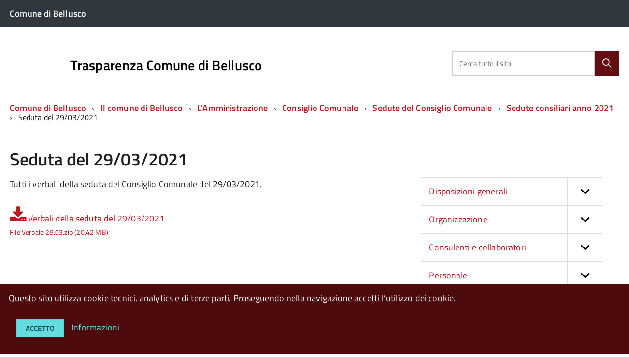

--- FILE ---
content_type: text/html; charset=utf-8
request_url: https://bellusco.easygov.opencontent.it/Il-comune-di-Bellusco/L-Amministrazione/Consiglio-Comunale/Sedute-del-Consiglio-Comunale/Sedute-consiliari-anno-2021/Seduta-del-29-03-2021
body_size: 9413
content:
<!DOCTYPE html>
<!--[if lt IE 9 ]>
<html xmlns="http://www.w3.org/1999/xhtml" class="unsupported-ie ie no-js"
      lang="it-IT"><![endif]-->
<!--[if IE 9 ]>
<html xmlns="http://www.w3.org/1999/xhtml" class="ie ie9 no-js"
      lang="it-IT"><![endif]-->
<!--[if (gt IE 9)|!(IE)]><!-->
<html xmlns="http://www.w3.org/1999/xhtml" class="no-js" lang="it-IT">
<!--<![endif]-->
<head>
            
    
    
    
    
                                                                <title>Seduta del 29/03/2021 / Sedute consiliari anno 2021 / Sedute del Consiglio Comunale / Consiglio Comunale / L'Amministrazione / Il comune di Bellusco / Comune di Bellusco - Trasparenza Comune di Bellusco</title>

    
    
    
            <meta name="Content-Type" content="text/html; charset=utf-8" />

            <meta name="Content-language" content="it-IT" />

    
                            <meta property="og:site_name" content="Trasparenza Comune di Bellusco"/>
                                <meta property="og:url" content="https://www.archiviostorico.comune.bellusco.mb.it/Il-comune-di-Bellusco/L-Amministrazione/Consiglio-Comunale/Sedute-del-Consiglio-Comunale/Sedute-consiliari-anno-2021/Seduta-del-29-03-2021"/>
                                <meta property="og:type" content="article"/>
                                <meta property="article:published_time" content="2021-05-26T10:48:55+02:00"/>
                                <meta property="article:modified_time" content="2021-05-26T10:48:55+02:00"/>
                                <meta property="article:author" content="Federico Scanziani"/>
                                <meta property="og:description" content=" Tutti i verbali della seduta del Consiglio Comunale del 29/03/2021."/>
                                <meta property="og:image" content="https://www.archiviostorico.comune.bellusco.mb.it/"/>
                                <meta property="og:title" content="Seduta del 29/03/2021"/>
                                <meta property="og:locale" content="it_IT"/>
                  
                    <meta name="author" content="OpenContent Scarl" />
                <meta name="copyright" content="Trasparenza Comune di Bellusco" />
                <meta name="description" content="Sito istituzionale del Trasparenza Comune di Bellusco" />
                <meta name="keywords" content="Rete civica Trasparenza Comune di Bellusco, Comunicati Stampa Trasparenza Comune di Bellusco, Notizie e eventi da Trasparenza Comune di Bellusco" />
        
                                    
    <meta name="generator" content="eZ Publish" />
        
<link rel="Home" href="/" title="Trasparenza Comune di Bellusco pagina iniziale" />
<link rel="Index" href="/" />
<link rel="Search" href="/content/advancedsearch" title="Cerca Trasparenza Comune di Bellusco" />
  <link rel="icon" href="/extension/openpa_designitalia/design/standard/images/favicon.ico" type="image/x-icon" />
<meta name="viewport" content="width=device-width, initial-scale=1.0" />
<meta name="apple-mobile-web-app-capable" content="yes">

    
                        <link rel="stylesheet" type="text/css" href="/var/bellusco/cache/public/stylesheets/3f89a61c445db0a11c695f7172946d96_1671182625_all.css" />

<link rel="stylesheet" type="text/css" href="/var/bellusco/cache/public/stylesheets/c8c2e618a03d64d75e05ec63946e376a_1519399607_print.css" media="print" />


    
        <link rel="stylesheet" type="text/css" href="/extension/openpa_designitalia/design/designitalia/fonts/titiliumweb-local.css" />

<script type="text/javascript" src="/var/bellusco/cache/public/javascript/5fb9d28c3101d692c0c2238075ef27a6_1591909401.js" charset="utf-8"></script>

<!-- include html5shim per Explorer 8 -->
<script src="/extension/openpa_designitalia/design/designitalia/javascript/vendor/modernizr.js"></script>
<!-- youtube embed fix -->
<script>$(document).ready(function(){$("iframe[src*='youtube']").each(function(){var width = $(this).attr('width');var height = $(this).attr('height');var parent = $(this).parent();if (parent.css('overflow') == 'hidden' && width > 0 && height > 0){parent.css('padding-bottom', parseFloat(height / width * 100) + '%');}})});</script>
            
    

    
                
</head>
<body class="bellusco">
<script type="text/javascript">
//<![CDATA[
var CurrentUserIsLoggedIn = false;
var UiContext = "navigation";
var UriPrefix = "/";
var PathArray = [5442,5447,4210,2858,2856,2724,2];
(function(){var c = document.body.className;c = c.replace(/no-js/, 'js');document.body.className = c;})();
var ModuleResultUri = "/Il-comune-di-Bellusco/L-Amministrazione/Consiglio-Comunale/Sedute-del-Consiglio-Comunale/Sedute-consiliari-anno-2021/Seduta-del-29-03-2021";
//]]>
</script>
    <ul class="Skiplinks js-fr-bypasslinks">
        <li><a accesskey="2" href="#main">Vai al Contenuto</a></li>
        <li><a accesskey="3" href="#menu">Vai alla navigazione del sito</a></li>
    </ul>

    <script type="text/javascript" src="/var/bellusco/cache/public/javascript/834a19e3d5f293e957205ce1a35de51f_1554286202.js" charset="utf-8"></script>


<script>
document.addEventListener('DOMContentLoaded', function(event) {
cookieChoices.cookieSecure = false;
cookieChoices.showCookieConsentBar(
"Questo sito utilizza cookie tecnici, analytics e di terze parti. Proseguendo nella navigazione accetti l’utilizzo dei cookie.",
"Accetto",
"Informazioni",
'https://www.archiviostorico.comune.bellusco.mb.it/openpa/cookie'
);});
</script>


<!--[if (lt IE 9) | IE 9]>
<div class="alert alert-danger text-center">
    <h4><i class="fa fa-exclamation-triangle"></i> <strong>Attenzione! Questa pagina potrebbe non essere visualizzata correttamente.</strong></h4>
    <p>Stai utilizzando una versione obsoleta di Internet Explorer. Per un'esperienza di navigazione più sicura e performante è consigliabile eseguire un aggiornamento del browser</p>
</div>
<![endif]-->

        <div id="toolbar" class="hidden-xs"></div>    
                        <header class="Header u-hiddenPrint">
    	<div class="Header-banner">
  <div class="Header-owner Headroom-hideme">
    <div class="Grid">
      <div class="Grid-cell u-sizeFull u-sm-size1of2 u-md-size1of2 u-lg-size1of2">
                  <div class="u-inline">
            <a class="Breadcrumb-link u-color-white" href="https://www.comune.bellusco.mb.it/">
              <span>Comune di Bellusco</span>
            </a>
          </div>
              </div>
      <div class="Grid-cell u-sizeFull u-sm-size1of2 u-md-size1of2 u-lg-size1of2">
                  </div>
    </div>
  </div>
</div>    <div class="Header-navbar">
  <div class="u-layout-wide Grid Grid--alignMiddle u-layoutCenter">


    <div class="Header-logo Grid-cell" aria-hidden="true">
        <a href="/" tabindex="-1">
            </a>
    </div>
    <div class="Header-title Grid-cell">
        <h1 class="Header-titleLink">
            <a accesskey="1" href="/">
                Trasparenza Comune di Bellusco
                            </a>
        </h1>
    </div>
            
<div class="Header-searchTrigger Grid-cell">
  <button aria-controls="header-search" class="js-Header-search-trigger Icon Icon-search Icon--rotated"
          title="Abilita ricerca" aria-label="Abilita ricerca" aria-hidden="false">
  </button>
  <button aria-controls="header-search" class="js-Header-search-trigger Icon Icon-close u-hidden "
          title="Disabilita ricerca" aria-label="Disabilita ricerca" aria-hidden="true">
  </button>
</div>

<div class="Header-utils Grid-cell">
  <div class="Header-social Headroom-hideme">
      </div>

  <div class="Header-search" id="header-search">
    <form class="Form" action="/content/search">
      <div class="Form-field Form-field--withPlaceholder Grid u-background-white u-color-grey-30 u-borderRadius-s"
           role="search">

                  <input type="text" id="cerca" class="Form-input Grid-cell u-sizeFill u-text-r-s u-color-black u-text-r-xs"
                 required name="SearchText" >
          <label class="Form-label u-color-grey-50 u-text-r-xxs" for="cerca">Cerca tutto il sito</label>
        
        <button type="submit" value="cerca" name="SearchButton"                 class="Grid-cell u-sizeFit Icon-search Icon--rotated u-color-white u-padding-all-s u-textWeight-700"
                title="Cerca" aria-label="Cerca">
        </button>
      </div>
          </form>
  </div>
</div>

    

          <div class="Header-toggle Grid-cell">
        <a class="Hamburger-toggleContainer js-fr-offcanvas-open u-nojsDisplayInlineBlock u-lg-hidden u-md-hidden" href="#menu" aria-controls="menu" aria-label="accedi al menu" title="accedi al menu">
          <span class="Hamburger-toggle" role="presentation"></span>
          <span class="Header-toggleText" role="presentation">Menu</span>
        </a>
      </div>
    
  </div>
</div><!-- Header-navbar -->

        

<!-- Header-navbar -->
<div class="Headroom-hideme u-textCenter u-hidden u-sm-hidden u-md-block u-lg-block">
    

    <nav class="Megamenu Megamenu--default js-megamenu">
        <ul class="Megamenu-list">
                                </ul>
    </nav>
</div></header>


            
<section class="Offcanvas Offcanvas--right Offcanvas--modal js-fr-offcanvas u-jsVisibilityHidden u-nojsDisplayNone u-hiddenPrint" id="menu">
    <h2 class="u-hiddenVisually">Menu di navigazione</h2>
    <div class="Offcanvas-content u-background-white">
        <div class="Offcanvas-toggleContainer u-background-70 u-jsHidden">
            <a class="Hamburger-toggleContainer u-block u-color-white u-padding-bottom-xxl u-padding-left-s u-padding-top-xxl js-fr-offcanvas-close"
               aria-controls="menu" aria-label="esci dalla navigazione" title="esci dalla navigazione" href="#">
                <span class="Hamburger-toggle is-active" aria-hidden="true"></span>
            </a>
        </div>
        <nav>
            <ul class="Linklist Linklist--padded Treeview Treeview--default js-Treeview u-text-r-xs">

                                
            </ul>

        </nav>
    </div>
</section>                
    <div id="main">

                <p class="u-md-hidden u-lg-hidden u-padding-r-all u-text-m u-background-grey-20">
            <span class="Icon-list u-text-r-xl u-alignMiddle u-padding-r-right" aria-hidden="true"></span>
            <a accesskey="3" class="js-scrollTo u-text-r-s u-textClean u-color-grey-50 u-alignMiddle" href="#subnav">Vai menu di sezione</a>
        </p>
        
        <section class="u-layout-medium u-layoutCenter">

                                        <div class="Breadcrumb-container">
    <nav aria-label="sei qui:" role="navigation">
        <ul class="Breadcrumb">
                                                    
                                                            <li class="Breadcrumb-item">
                            <a class="Breadcrumb-link u-color-50" href="/">Comune di Bellusco</a>
                        </li>
                                                                                
                                                            <li class="Breadcrumb-item">
                            <a class="Breadcrumb-link u-color-50" href="/Il-comune-di-Bellusco">Il comune di Bellusco</a>
                        </li>
                                                                                
                                                            <li class="Breadcrumb-item">
                            <a class="Breadcrumb-link u-color-50" href="/Il-comune-di-Bellusco/L-Amministrazione">L'Amministrazione</a>
                        </li>
                                                                                
                                                            <li class="Breadcrumb-item">
                            <a class="Breadcrumb-link u-color-50" href="/Il-comune-di-Bellusco/L-Amministrazione/Consiglio-Comunale">Consiglio Comunale</a>
                        </li>
                                                                                
                                                            <li class="Breadcrumb-item">
                            <a class="Breadcrumb-link u-color-50" href="/Il-comune-di-Bellusco/L-Amministrazione/Consiglio-Comunale/Sedute-del-Consiglio-Comunale">Sedute del Consiglio Comunale</a>
                        </li>
                                                                                
                                                            <li class="Breadcrumb-item">
                            <a class="Breadcrumb-link u-color-50" href="/Il-comune-di-Bellusco/L-Amministrazione/Consiglio-Comunale/Sedute-del-Consiglio-Comunale/Sedute-consiliari-anno-2021">Sedute consiliari anno 2021</a>
                        </li>
                                                                                
                                                            <li class="Breadcrumb-item">
                            Seduta del 29/03/2021
                        </li>
                                                                 
                       
        </ul>
    </nav>
</div>
                        
                <div class="u-text-r-xl u-layout-r-withGutter u-padding-r-top">        
<div class="openpa-full class-pagina_sito">
    <div class="title">
                <h2>Seduta del 29/03/2021</h2>
    </div>
    <div class="content-container">
        <div class="content withExtra">

                <article class="content-main-abstract">
                    
<p>Tutti i verbali della seduta del Consiglio Comunale del 29/03/2021.</p>        
        
    </article>
    
                    <ul class="Prose">
                    <li class="u-margin-bottom-s">
                <p class="Prose u-layout-prose">
                                            <a class="u-textClean u-text-r-m"
                           href="/content/download/6181/47773/file/Verbale 29.03.zip"
                           title="Scarica il file Verbale 29.03.zip">
                            <i class="fa fa-download fa-2x"></i>
                            Verbali della seduta del 29/03/2021
                            <br /><small>File Verbale 29.03.zip
                                (20,42 MB)
                            </small>
                        </a>
                                        
                    
                                                                                                                                                                                                                            
                                                                                                                                                                                                                        </p>
            </li>
            </ul>
    

    
                            
	            
            
    




        </div>

          <div class="extra">

    
    
          <div class="nav-section" id="subnav">
                            <ul class="Linklist Linklist--padded Treeview Treeview--default js-Treeview u-text-r-xs">
                          
<li class="">
    <a href="/Amministrazione-Trasparente/Disposizioni-generali"
                                        aria-expanded="false"
                               title="Vai a Disposizioni generali" class="">

        Disposizioni generali
    </a>

                    <ul>
                            
<li class="">
    <a href="/Amministrazione-Trasparente/Disposizioni-generali/PIAO-Sezione-Rischi-Corruttivi-e-Trasparenza"
                                        aria-expanded="false"
                               title="Vai a PIAO - Sezione Rischi Corruttivi e Trasparenza" class="">

        PIAO - Sezione Rischi Corruttivi e Trasparenza
    </a>

    </li>
                            
<li class="">
    <a href="/Amministrazione-Trasparente/Disposizioni-generali/Atti-generali"
                                        aria-expanded="false"
                               title="Vai a Atti generali" class="">

        Atti generali
    </a>

    </li>
                            
<li class="">
    <a href="/Amministrazione-Trasparente/Disposizioni-generali/Oneri-informativi-per-cittadini-e-imprese"
                                        aria-expanded="false"
                               title="Vai a Oneri informativi per cittadini e imprese" class="">

        Oneri informativi per cittadini e imprese
    </a>

                    <ul>
                            
<li class="">
    <a href="/Amministrazione-Trasparente/Disposizioni-generali/Oneri-informativi-per-cittadini-e-imprese/Scadenzario-obblighi-amministrativi"
                                        aria-expanded="false"
                               title="Vai a Scadenzario obblighi amministrativi" class="">

        Scadenzario obblighi amministrativi
    </a>

    </li>
                            
<li class="">
    <a href="/Amministrazione-Trasparente/Disposizioni-generali/Oneri-informativi-per-cittadini-e-imprese/Oneri-informativi-per-cittadini-e-imprese"
                                        aria-expanded="false"
                               title="Vai a Oneri informativi per cittadini e imprese" class="">

        Oneri informativi per cittadini e imprese
    </a>

    </li>
                    </ul>
    </li>
                            
<li class="">
    <a href="/Amministrazione-Trasparente/Disposizioni-generali/Burocrazia-zero"
                                        aria-expanded="false"
                               title="Vai a Burocrazia zero " class="">

        Burocrazia zero 
    </a>

    </li>
                    </ul>
    </li>
                          
<li class="">
    <a href="/Amministrazione-Trasparente/Organizzazione"
                                        aria-expanded="false"
                               title="Vai a Organizzazione" class="">

        Organizzazione
    </a>

                    <ul>
                            
<li class="">
    <a href="/Amministrazione-Trasparente/Organizzazione/Titolari-di-incarichi-politici-di-amministrazione-di-direzione-o-di-governo"
                                        aria-expanded="false"
                               title="Vai a Titolari di incarichi politici, di amministrazione, di direzione o di governo" class="">

        Titolari di incarichi politici, di amministrazione, di direzione o di governo
    </a>

    </li>
                            
<li class="">
    <a href="/Amministrazione-Trasparente/Organizzazione/Articolazione-degli-uffici"
                                        aria-expanded="false"
                               title="Vai a Articolazione degli uffici" class="">

        Articolazione degli uffici
    </a>

    </li>
                            
<li class="">
    <a href="/Amministrazione-Trasparente/Organizzazione/Telefono-e-posta-elettronica"
                                        aria-expanded="false"
                               title="Vai a Telefono e posta elettronica" class="">

        Telefono e posta elettronica
    </a>

    </li>
                            
<li class="">
    <a href="/Amministrazione-Trasparente/Organizzazione/Sanzioni-per-mancata-comunicazione-dei-dati"
                                        aria-expanded="false"
                               title="Vai a Sanzioni per mancata comunicazione dei dati" class="">

        Sanzioni per mancata comunicazione dei dati
    </a>

    </li>
                            
<li class="">
    <a href="/Amministrazione-Trasparente/Organizzazione/Rendiconti-gruppi-consiliari-regionali-provinciali"
                                        aria-expanded="false"
                               title="Vai a Rendiconti gruppi consiliari regionali/provinciali" class="">

        Rendiconti gruppi consiliari regionali/provinciali
    </a>

    </li>
                    </ul>
    </li>
                          
<li class="">
    <a href="/Amministrazione-Trasparente/Consulenti-e-collaboratori"
                                        aria-expanded="false"
                               title="Vai a Consulenti e collaboratori" class="">

        Consulenti e collaboratori
    </a>

                    <ul>
                            
<li class="">
    <a href="/Amministrazione-Trasparente/Consulenti-e-collaboratori/Titolari-di-incarichi-di-collaborazione-o-consulenza"
                                        aria-expanded="false"
                               title="Vai a Titolari di incarichi  di collaborazione o consulenza" class="">

        Titolari di incarichi  di collaborazione o consulenza
    </a>

    </li>
                    </ul>
    </li>
                          
<li class="">
    <a href="/Amministrazione-Trasparente/Personale"
                                        aria-expanded="false"
                               title="Vai a Personale" class="">

        Personale
    </a>

                    <ul>
                            
<li class="">
    <a href="/Amministrazione-Trasparente/Personale/Titolari-di-incarichi-dirigenziali-amministrativi-di-vertice"
                                        aria-expanded="false"
                               title="Vai a Titolari di incarichi dirigenziali amministrativi di vertice" class="">

        Titolari di incarichi dirigenziali amministrativi di vertice
    </a>

    </li>
                            
<li class="">
    <a href="/Amministrazione-Trasparente/Personale/Titolari-di-incarichi-dirigenziali"
                                        aria-expanded="false"
                               title="Vai a Titolari di incarichi dirigenziali" class="">

        Titolari di incarichi dirigenziali
    </a>

    </li>
                            
<li class="">
    <a href="/Amministrazione-Trasparente/Personale/Dirigenti-cessati"
                                        aria-expanded="false"
                               title="Vai a Dirigenti cessati" class="">

        Dirigenti cessati
    </a>

    </li>
                            
<li class="">
    <a href="/Amministrazione-Trasparente/Personale/Sanzioni-per-mancata-comunicazione-dei-dati"
                                        aria-expanded="false"
                               title="Vai a Sanzioni per mancata comunicazione dei dati " class="">

        Sanzioni per mancata comunicazione dei dati 
    </a>

    </li>
                            
<li class="">
    <a href="/Amministrazione-Trasparente/Personale/Posizioni-organizzative"
                                        aria-expanded="false"
                               title="Vai a Posizioni organizzative" class="">

        Posizioni organizzative
    </a>

    </li>
                            
<li class="">
    <a href="/Amministrazione-Trasparente/Personale/Dotazione-organica"
                                        aria-expanded="false"
                               title="Vai a Dotazione organica" class="">

        Dotazione organica
    </a>

    </li>
                            
<li class="">
    <a href="/Amministrazione-Trasparente/Personale/Personale-non-a-tempo-indeterminato"
                                        aria-expanded="false"
                               title="Vai a Personale non a tempo indeterminato" class="">

        Personale non a tempo indeterminato
    </a>

    </li>
                            
<li class="">
    <a href="/Amministrazione-Trasparente/Personale/Tassi-di-assenza"
                                        aria-expanded="false"
                               title="Vai a Tassi di assenza" class="">

        Tassi di assenza
    </a>

    </li>
                            
<li class="">
    <a href="/Amministrazione-Trasparente/Personale/Incarichi-conferiti-e-autorizzati-ai-dipendenti"
                                        aria-expanded="false"
                               title="Vai a Incarichi conferiti e autorizzati ai dipendenti" class="">

        Incarichi conferiti e autorizzati ai dipendenti
    </a>

    </li>
                            
<li class="">
    <a href="/Amministrazione-Trasparente/Personale/Contrattazione-collettiva"
                                        aria-expanded="false"
                               title="Vai a Contrattazione collettiva" class="">

        Contrattazione collettiva
    </a>

    </li>
                            
<li class="">
    <a href="/Amministrazione-Trasparente/Personale/Contrattazione-integrativa"
                                        aria-expanded="false"
                               title="Vai a Contrattazione integrativa" class="">

        Contrattazione integrativa
    </a>

    </li>
                            
<li class="">
    <a href="/Amministrazione-Trasparente/Personale/OIV"
                                        aria-expanded="false"
                               title="Vai a OIV" class="">

        OIV
    </a>

    </li>
                    </ul>
    </li>
                          
<li class="">
    <a href="/Amministrazione-Trasparente/Bandi-di-concorso"
                                        aria-expanded="false"
                               title="Vai a Bandi di concorso" class="">

        Bandi di concorso
    </a>

    </li>
                          
<li class="">
    <a href="/Amministrazione-Trasparente/Performance"
                                        aria-expanded="false"
                               title="Vai a Performance" class="">

        Performance
    </a>

                    <ul>
                            
<li class="">
    <a href="/Amministrazione-Trasparente/Performance/Sistema-di-misurazione-e-valutazione-della-Performance"
                                        aria-expanded="false"
                               title="Vai a Sistema di misurazione e valutazione della Performance " class="">

        Sistema di misurazione e valutazione della Performance 
    </a>

    </li>
                            
<li class="">
    <a href="/Amministrazione-Trasparente/Performance/Piano-della-performance"
                                        aria-expanded="false"
                               title="Vai a Piano della performance " class="">

        Piano della performance 
    </a>

    </li>
                            
<li class="">
    <a href="/Amministrazione-Trasparente/Performance/Relazione-sulla-performance"
                                        aria-expanded="false"
                               title="Vai a Relazione sulla performance " class="">

        Relazione sulla performance 
    </a>

    </li>
                            
<li class="">
    <a href="/Amministrazione-Trasparente/Performance/Ammontare-complessivo-dei-premi"
                                        aria-expanded="false"
                               title="Vai a Ammontare complessivo dei premi" class="">

        Ammontare complessivo dei premi
    </a>

    </li>
                            
<li class="">
    <a href="/Amministrazione-Trasparente/Performance/Dati-relativi-ai-premi"
                                        aria-expanded="false"
                               title="Vai a Dati relativi ai premi" class="">

        Dati relativi ai premi
    </a>

    </li>
                            
<li class="">
    <a href="/Amministrazione-Trasparente/Performance/Benessere-organizzativo"
                                        aria-expanded="false"
                               title="Vai a Benessere organizzativo" class="">

        Benessere organizzativo
    </a>

    </li>
                    </ul>
    </li>
                          
<li class="">
    <a href="/Amministrazione-Trasparente/Enti-controllati"
                                        aria-expanded="false"
                               title="Vai a Enti controllati " class="">

        Enti controllati 
    </a>

                    <ul>
                            
<li class="">
    <a href="/Amministrazione-Trasparente/Enti-controllati/Enti-pubblici-vigilati"
                                        aria-expanded="false"
                               title="Vai a Enti pubblici vigilati" class="">

        Enti pubblici vigilati
    </a>

    </li>
                            
<li class="">
    <a href="/Amministrazione-Trasparente/Enti-controllati/Societa-partecipate"
                                        aria-expanded="false"
                               title="Vai a Società partecipate " class="">

        Società partecipate 
    </a>

    </li>
                            
<li class="">
    <a href="/Amministrazione-Trasparente/Enti-controllati/Enti-di-diritto-privato-controllati"
                                        aria-expanded="false"
                               title="Vai a Enti di diritto privato controllati" class="">

        Enti di diritto privato controllati
    </a>

    </li>
                            
<li class="">
    <a href="/Amministrazione-Trasparente/Enti-controllati/Provvedimenti"
                                        aria-expanded="false"
                               title="Vai a Provvedimenti" class="">

        Provvedimenti
    </a>

    </li>
                            
<li class="">
    <a href="/Amministrazione-Trasparente/Enti-controllati/Rappresentazione-grafica"
                                        aria-expanded="false"
                               title="Vai a Rappresentazione grafica" class="">

        Rappresentazione grafica
    </a>

    </li>
                    </ul>
    </li>
                          
<li class="">
    <a href="/Amministrazione-Trasparente/Attivita-e-procedimenti"
                                        aria-expanded="false"
                               title="Vai a Attività e procedimenti" class="">

        Attività e procedimenti
    </a>

                    <ul>
                            
<li class="">
    <a href="/Amministrazione-Trasparente/Attivita-e-procedimenti/Dati-aggregati-attivita-amministrativa"
                                        aria-expanded="false"
                               title="Vai a Dati aggregati attività amministrativa" class="">

        Dati aggregati attività amministrativa
    </a>

    </li>
                            
<li class="">
    <a href="/Amministrazione-Trasparente/Attivita-e-procedimenti/Tipologie-di-procedimento"
                                        aria-expanded="false"
                               title="Vai a Tipologie di procedimento" class="">

        Tipologie di procedimento
    </a>

    </li>
                            
<li class="">
    <a href="/Amministrazione-Trasparente/Attivita-e-procedimenti/Monitoraggio-tempi-procedimentali"
                                        aria-expanded="false"
                               title="Vai a Monitoraggio tempi procedimentali" class="">

        Monitoraggio tempi procedimentali
    </a>

    </li>
                            
<li class="">
    <a href="/Amministrazione-Trasparente/Attivita-e-procedimenti/Dichiarazioni-sostitutive-e-acquisizione-d-ufficio-dei-dati"
                                        aria-expanded="false"
                               title="Vai a Dichiarazioni sostitutive e acquisizione d'ufficio dei dati" class="">

        Dichiarazioni sostitutive e acquisizione d'ufficio dei dati
    </a>

    </li>
                    </ul>
    </li>
                          
<li class="">
    <a href="/Amministrazione-Trasparente/Provvedimenti"
                                        aria-expanded="false"
                               title="Vai a Provvedimenti" class="">

        Provvedimenti
    </a>

                    <ul>
                            
<li class="">
    <a href="/Amministrazione-Trasparente/Provvedimenti/Provvedimenti-organi-indirizzo-politico"
                                        aria-expanded="false"
                               title="Vai a Provvedimenti organi indirizzo politico" class="">

        Provvedimenti organi indirizzo politico
    </a>

    </li>
                            
<li class="">
    <a href="/Amministrazione-Trasparente/Provvedimenti/Provvedimenti-dirigenti-amministrativi"
                                        aria-expanded="false"
                               title="Vai a Provvedimenti dirigenti amministrativi" class="">

        Provvedimenti dirigenti amministrativi
    </a>

    </li>
                    </ul>
    </li>
                          
<li class="">
    <a href="/Amministrazione-Trasparente/Controlli-sulle-imprese"
                                        aria-expanded="false"
                               title="Vai a Controlli sulle imprese " class="">

        Controlli sulle imprese 
    </a>

    </li>
                          
<li class="">
    <a href="/Amministrazione-Trasparente/Bandi-di-gara-e-contratti"
                                        aria-expanded="false"
                               title="Vai a Bandi di gara e contratti " class="">

        Bandi di gara e contratti 
    </a>

                    <ul>
                            
<li class="">
    <a href="/Amministrazione-Trasparente/Bandi-di-gara-e-contratti/Informazioni-sulle-singole-procedure-in-formato-tabellare"
                                        aria-expanded="false"
                               title="Vai a Informazioni sulle singole procedure in formato tabellare" class="">

        Informazioni sulle singole procedure in formato tabellare
    </a>

    </li>
                            
<li class="">
    <a href="/Amministrazione-Trasparente/Bandi-di-gara-e-contratti/Atti-delle-amministrazioni-aggiudicatrici-e-degli-enti-aggiudicatori-distintamente-per-ogni-procedura"
                                        aria-expanded="false"
                               title="Vai a Atti delle amministrazioni aggiudicatrici e degli enti aggiudicatori distintamente per ogni procedura" class="">

        Atti delle amministrazioni aggiudicatrici e degli enti aggiudicatori distintamente per ogni procedura
    </a>

    </li>
                            
<li class="">
    <a href="/Amministrazione-Trasparente/Bandi-di-gara-e-contratti/ASSOLVIMENTO-OBBLIGHI-PUBBLICAZIONE-SECONDO-LEGGE-190-2012-ART-1-COMMA-32"
                                        aria-expanded="false"
                               title="Vai a ASSOLVIMENTO OBBLIGHI PUBBLICAZIONE SECONDO LEGGE 190/2012 ART, 1 COMMA 32" class="">

        ASSOLVIMENTO OBBLIGHI PUBBLICAZIONE SECONDO LEGGE 190/2012 ART, 1 COMMA 32
    </a>

    </li>
                    </ul>
    </li>
                          
<li class="">
    <a href="/Amministrazione-Trasparente/Sovvenzioni-contributi-sussidi-vantaggi-economici"
                                        aria-expanded="false"
                               title="Vai a Sovvenzioni, contributi, sussidi, vantaggi economici" class="">

        Sovvenzioni, contributi, sussidi, vantaggi economici
    </a>

                    <ul>
                            
<li class="">
    <a href="/Amministrazione-Trasparente/Sovvenzioni-contributi-sussidi-vantaggi-economici/Criteri-e-modalita"
                                        aria-expanded="false"
                               title="Vai a Criteri e modalità" class="">

        Criteri e modalità
    </a>

    </li>
                            
<li class="">
    <a href="/Amministrazione-Trasparente/Sovvenzioni-contributi-sussidi-vantaggi-economici/Atti-di-concessione"
                                        aria-expanded="false"
                               title="Vai a Atti di concessione" class="">

        Atti di concessione
    </a>

    </li>
                    </ul>
    </li>
                          
<li class="">
    <a href="/Amministrazione-Trasparente/Bilanci"
                                        aria-expanded="false"
                               title="Vai a Bilanci " class="">

        Bilanci 
    </a>

                    <ul>
                            
<li class="">
    <a href="/Amministrazione-Trasparente/Bilanci/Bilancio-preventivo-e-consuntivo"
                                        aria-expanded="false"
                               title="Vai a Bilancio preventivo e consuntivo" class="">

        Bilancio preventivo e consuntivo
    </a>

    </li>
                            
<li class="">
    <a href="/Amministrazione-Trasparente/Bilanci/Piano-degli-indicatori-e-dei-risultati-attesi-di-bilancio"
                                        aria-expanded="false"
                               title="Vai a Piano degli indicatori e dei risultati attesi di bilancio" class="">

        Piano degli indicatori e dei risultati attesi di bilancio
    </a>

    </li>
                    </ul>
    </li>
                          
<li class="">
    <a href="/Amministrazione-Trasparente/Beni-immobili-e-gestione-patrimonio"
                                        aria-expanded="false"
                               title="Vai a Beni immobili e gestione patrimonio" class="">

        Beni immobili e gestione patrimonio
    </a>

                    <ul>
                            
<li class="">
    <a href="/Amministrazione-Trasparente/Beni-immobili-e-gestione-patrimonio/Patrimonio-immobiliare"
                                        aria-expanded="false"
                               title="Vai a Patrimonio immobiliare" class="">

        Patrimonio immobiliare
    </a>

    </li>
                            
<li class="">
    <a href="/Amministrazione-Trasparente/Beni-immobili-e-gestione-patrimonio/Canoni-di-locazione-o-affitto"
                                        aria-expanded="false"
                               title="Vai a Canoni di locazione o affitto" class="">

        Canoni di locazione o affitto
    </a>

    </li>
                    </ul>
    </li>
                          
<li class="">
    <a href="/Amministrazione-Trasparente/Controlli-e-rilievi-sull-amministrazione"
                                        aria-expanded="false"
                               title="Vai a Controlli e rilievi sull'amministrazione" class="">

        Controlli e rilievi sull'amministrazione
    </a>

                    <ul>
                            
<li class="">
    <a href="/Amministrazione-Trasparente/Controlli-e-rilievi-sull-amministrazione/Organismi-indipendenti-di-valutazione-nuclei-di-valutazione-o-altri-organismi-con-funzioni-analoghe"
                                        aria-expanded="false"
                               title="Vai a Organismi indipendenti di valutazione, nuclei di valutazione o altri organismi con funzioni analoghe" class="">

        Organismi indipendenti di valutazione, nuclei di valutazione o altri organismi con funzioni analoghe
    </a>

    </li>
                            
<li class="">
    <a href="/Amministrazione-Trasparente/Controlli-e-rilievi-sull-amministrazione/Organi-di-revisione-amministrativa-e-contabile"
                                        aria-expanded="false"
                               title="Vai a Organi di revisione amministrativa e contabile" class="">

        Organi di revisione amministrativa e contabile
    </a>

    </li>
                            
<li class="">
    <a href="/Amministrazione-Trasparente/Controlli-e-rilievi-sull-amministrazione/Corte-dei-conti"
                                        aria-expanded="false"
                               title="Vai a Corte dei conti" class="">

        Corte dei conti
    </a>

    </li>
                    </ul>
    </li>
                          
<li class="">
    <a href="/Amministrazione-Trasparente/Servizi-erogati"
                                        aria-expanded="false"
                               title="Vai a Servizi erogati" class="">

        Servizi erogati
    </a>

                    <ul>
                            
<li class="">
    <a href="/Amministrazione-Trasparente/Servizi-erogati/Class-action"
                                        aria-expanded="false"
                               title="Vai a Class action" class="">

        Class action
    </a>

    </li>
                            
<li class="">
    <a href="/Amministrazione-Trasparente/Servizi-erogati/Servizi-in-rete"
                                        aria-expanded="false"
                               title="Vai a Servizi in rete" class="">

        Servizi in rete
    </a>

    </li>
                            
<li class="">
    <a href="/Amministrazione-Trasparente/Servizi-erogati/Carta-dei-servizi-e-standard-di-qualita"
                                        aria-expanded="false"
                               title="Vai a Carta dei servizi e standard di qualità" class="">

        Carta dei servizi e standard di qualità
    </a>

    </li>
                            
<li class="">
    <a href="/Amministrazione-Trasparente/Servizi-erogati/Costi-contabilizzati"
                                        aria-expanded="false"
                               title="Vai a Costi contabilizzati" class="">

        Costi contabilizzati
    </a>

    </li>
                            
<li class="">
    <a href="/Amministrazione-Trasparente/Servizi-erogati/Liste-di-attesa"
                                        aria-expanded="false"
                               title="Vai a Liste di attesa" class="">

        Liste di attesa
    </a>

    </li>
                    </ul>
    </li>
                          
<li class="">
    <a href="/Amministrazione-Trasparente/Pagamenti-dell-amministrazione"
                                        aria-expanded="false"
                               title="Vai a Pagamenti dell'amministrazione" class="">

        Pagamenti dell'amministrazione
    </a>

                    <ul>
                            
<li class="">
    <a href="/Amministrazione-Trasparente/Pagamenti-dell-amministrazione/Dati-sui-pagamenti"
                                        aria-expanded="false"
                               title="Vai a Dati sui pagamenti" class="">

        Dati sui pagamenti
    </a>

                    <ul>
                            
<li class="">
    <a href="/Amministrazione-Trasparente/Pagamenti-dell-amministrazione/Dati-sui-pagamenti/IBAN-e-pagamenti-informatici"
                                        aria-expanded="false"
                               title="Vai a IBAN e pagamenti informatici" class="">

        IBAN e pagamenti informatici
    </a>

    </li>
                            
<li class="">
    <a href="/Amministrazione-Trasparente/Pagamenti-dell-amministrazione/Dati-sui-pagamenti/Dati-sui-pagamenti"
                                        aria-expanded="false"
                               title="Vai a Dati sui pagamenti" class="">

        Dati sui pagamenti
    </a>

    </li>
                    </ul>
    </li>
                            
<li class="">
    <a href="/Amministrazione-Trasparente/Pagamenti-dell-amministrazione/Dati-sui-pagamenti-del-servizio-sanitario-nazionale"
                                        aria-expanded="false"
                               title="Vai a Dati sui pagamenti del servizio sanitario nazionale " class="">

        Dati sui pagamenti del servizio sanitario nazionale 
    </a>

    </li>
                            
<li class="">
    <a href="/Amministrazione-Trasparente/Pagamenti-dell-amministrazione/Indicatore-di-tempestivita-dei-pagamenti-Ammontare-Complessivo-dei-Debiti"
                                        aria-expanded="false"
                               title="Vai a Indicatore di tempestività dei pagamenti - Ammontare Complessivo dei Debiti" class="">

        Indicatore di tempestività dei pagamenti - Ammontare Complessivo dei Debiti
    </a>

                    <ul>
                            
<li class="">
    <a href="/Amministrazione-Trasparente/Pagamenti-dell-amministrazione/Indicatore-di-tempestivita-dei-pagamenti-Ammontare-Complessivo-dei-Debiti/Ammontare-Complessivo-dei-Debiti2"
                                        aria-expanded="false"
                               title="Vai a Ammontare Complessivo dei Debiti" class="">

        Ammontare Complessivo dei Debiti
    </a>

    </li>
                            
<li class="">
    <a href="/Amministrazione-Trasparente/Pagamenti-dell-amministrazione/Indicatore-di-tempestivita-dei-pagamenti-Ammontare-Complessivo-dei-Debiti/Tempestivita-dei-pagamenti"
                                        aria-expanded="false"
                               title="Vai a Tempestività dei pagamenti" class="">

        Tempestività dei pagamenti
    </a>

    </li>
                    </ul>
    </li>
                    </ul>
    </li>
                          
<li class="">
    <a href="/Amministrazione-Trasparente/Opere-pubbliche"
                                        aria-expanded="false"
                               title="Vai a Opere pubbliche" class="">

        Opere pubbliche
    </a>

                    <ul>
                            
<li class="">
    <a href="/Amministrazione-Trasparente/Opere-pubbliche/Nuclei-di-valutazione-e-verifica-degli-investimenti-pubblici"
                                        aria-expanded="false"
                               title="Vai a Nuclei di valutazione e  verifica degli investimenti pubblici" class="">

        Nuclei di valutazione e  verifica degli investimenti pubblici
    </a>

    </li>
                            
<li class="">
    <a href="/Amministrazione-Trasparente/Opere-pubbliche/Atti-di-programmazione-delle-opere-pubbliche"
                                        aria-expanded="false"
                               title="Vai a Atti di programmazione delle opere pubbliche" class="">

        Atti di programmazione delle opere pubbliche
    </a>

    </li>
                            
<li class="">
    <a href="/Amministrazione-Trasparente/Opere-pubbliche/Tempi-costi-e-indicatori-di-realizzazione-delle-opere-pubbliche"
                                        aria-expanded="false"
                               title="Vai a Tempi costi e indicatori di realizzazione delle opere pubbliche " class="">

        Tempi costi e indicatori di realizzazione delle opere pubbliche 
    </a>

    </li>
                    </ul>
    </li>
                          
<li class="">
    <a href="/Amministrazione-Trasparente/Pianificazione-e-governo-del-territorio"
                                        aria-expanded="false"
                               title="Vai a Pianificazione e governo del territorio" class="">

        Pianificazione e governo del territorio
    </a>

    </li>
                          
<li class="">
    <a href="/Amministrazione-Trasparente/Informazioni-ambientali"
                                        aria-expanded="false"
                               title="Vai a Informazioni ambientali" class="">

        Informazioni ambientali
    </a>

    </li>
                          
<li class="">
    <a href="/Amministrazione-Trasparente/Strutture-sanitarie-private-accreditate"
                                        aria-expanded="false"
                               title="Vai a Strutture sanitarie private accreditate" class="">

        Strutture sanitarie private accreditate
    </a>

    </li>
                          
<li class="">
    <a href="/Amministrazione-Trasparente/Interventi-straordinari-e-di-emergenza"
                                        aria-expanded="false"
                               title="Vai a Interventi straordinari e di emergenza" class="">

        Interventi straordinari e di emergenza
    </a>

    </li>
                          
<li class="">
    <a href="/Amministrazione-Trasparente/Altri-contenuti"
                                        aria-expanded="false"
                               title="Vai a Altri contenuti" class="">

        Altri contenuti
    </a>

                    <ul>
                            
<li class="">
    <a href="/Amministrazione-Trasparente/Altri-contenuti/Attuazione-misure-PNRR"
                                        aria-expanded="false"
                               title="Vai a Attuazione misure PNRR" class="">

        Attuazione misure PNRR
    </a>

    </li>
                            
<li class="">
    <a href="/Amministrazione-Trasparente/Altri-contenuti/Prevenzione-della-corruzione"
                                        aria-expanded="false"
                               title="Vai a Prevenzione della corruzione" class="">

        Prevenzione della corruzione
    </a>

    </li>
                            
<li class="">
    <a href="/Amministrazione-Trasparente/Altri-contenuti/Accesso-civico"
                                        aria-expanded="false"
                               title="Vai a Accesso civico" class="">

        Accesso civico
    </a>

    </li>
                            
<li class="">
    <a href="/Amministrazione-Trasparente/Altri-contenuti/Accessibilita-e-Catalogo-di-dati-metadati-e-banche-dati"
                                        aria-expanded="false"
                               title="Vai a Accessibilità e Catalogo di dati, metadati e banche dati" class="">

        Accessibilità e Catalogo di dati, metadati e banche dati
    </a>

    </li>
                            
<li class="">
    <a href="/Amministrazione-Trasparente/Altri-contenuti/Dati-ulteriori"
                                        aria-expanded="false"
                               title="Vai a Dati ulteriori" class="">

        Dati ulteriori
    </a>

    </li>
                    </ul>
    </li>
                      </ul>
              </div>
    
    <a href="#" title="torna all'inizio del contenuto" class="u-hiddenVisually">torna all'inizio del contenuto</a>
  </div>
  
    </div>
            <div class="openpa-full-last-modified">
    <small>Pubblicato il: Mercoledì, 26 Maggio 2021</small>
</div>
    </div>
    

    </div>

        </section>

                    <div class="u-background-95 u-padding-all-xl u-layoutCenter u-hiddenPrint">
                <p class="u-textCenter u-margin-top-m u-margin-bottom-m">
                    <a href="#" id="toggle-validation" class="u-color-white u-textClean u-text-h3">
                        <span class="u-padding-r-right Icon Icon-comment"></span> Valuta questo sito
                    </a>
                </p>
                <div style="display: none" id="openpa-valuation" data-loaded="0">
                    <script>
    $(document).ready(function(){
        $('#toggle-validation').on('click', function (e) {
            var container = $('#openpa-valuation');
            if (container.data('loaded') === 0){
                container.load($.ez.url+'call/openpaajax::loadValuation::5442', null, function(response){
                    container.data('loaded', 1);
                    container.show();
                    e.preventDefault();
                });
            }else{
                container.toggle();
            }
            e.preventDefault();
        });
    });
</script>                </div>
            </div>
        
                                                                            
<div class="footer-container u-hiddenPrint">
  <div class="u-layout-wide u-layoutCenter u-layout-r-withGutter">
    <footer class="Footer u-hiddenPrint">
        <div class="u-cf">
                                        <p class="Footer-siteName">Trasparenza Comune di Bellusco</p>
                    </div>

        <div class="Grid Grid--withGutter">

            
            
                            <div class="Footer-block Grid-cell u-sizeFull">
                    <h2 class="Footer-blockTitle">Links</h2>
                    <ul>
                                                                                                            <li><a href="/"
                                   title="Leggi Amministrazione Trasparente">Amministrazione Trasparente</a>
                            </li>
                                                                        </ul>
                </div>
            
            
        </div>

        <div class="Footer-links u-cf"></div>

        <div class="Grid Grid--withGutter">
            <div class="Footer-block Grid-cell u-md-size3of5 u-lg-size3of5">
                <p>&copy; 2026 <span class="color_light">Trasparenza Comune di Bellusco</span>
    powered by
    <a href="http://www.opencontent.it/openpa" title="OpenPA: dialogare tra enti e cittadini è più facile">
        OpenPa
    </a>
    con il supporto di
    <a href="http://www.opencontent.it" title="OpenContent - Free Software Solutions">OpenContent Scarl</a>
</p>
            </div>
            <div class="Footer-block Grid-cell u-md-size2of5 u-lg-size2of5 text-right">
                                    <p>

    <span class="u-margin-right-s" id="login" style="display: none;">
        <a href="/user/login"
           title="Login">Login</a>
    </span>

  
</p>


<script>
    $(document).ready(function(){
        
        var dashboardString = "Pannello strumenti";
        var profileString = "Il mio profilo";
        
        var login = $('#login');
        login.find('a').attr('href', login.find('a').attr('href') + '?url='+ ModuleResultUri);
        var register = $('#registeruser');
        login.attr('href', login.attr('href') + '?url='+ ModuleResultUri);
        var injectUserInfo = function(data){
            if(data.error_text || !data.content){
                login.show();
                register.show();
            }else{
                login.after('<span class="u-margin-right-s" id="myprofile"><a href="/user/edit/" title="'+profileString+'">'+profileString+'</a></span><span class="u-margin-right-s" id="logout"><a href="/user/logout" title="Logout">Logout ('+data.content.name+')</a></span>');
                if(data.content.has_access_to_dashboard){
                    login.after('<span class="u-margin-right-s"><a href="/content/dashboard/" title="'+dashboardString+'">'+dashboardString+'</a></span>');
                }
                login.remove();
                register.remove();
            }
        };
        if(CurrentUserIsLoggedIn){
            $.ez('openpaajax::userInfo', null, function(data){
                injectUserInfo(data);
            });
        }else{
            login.show();
            register.show();
        }
    });
    </script>
                            </div>
        </div>
    </footer>
  </div>
</div>

<a href="#" title="torna all'inizio del contenuto" class="ScrollTop js-scrollTop js-scrollTo">
    <i class="ScrollTop-icon Icon-collapse" aria-hidden="true"></i>
    <span class="u-hiddenVisually">torna all'inizio</span>
</a>
                                    
    </div>

    
<div id="blueimp-gallery" class="blueimp-gallery blueimp-gallery-controls" style="display:none;">
  <div class="slides"></div>
  <h3 class="title"><span class="sr-only">gallery</span></h3>
  <a class="prev">‹</a>
  <a class="next">›</a>
  <a class="close">×</a>
  <a class="play-pause"></a>
  <ol class="indicator"></ol>
</div>


<div id="overlay-mask" style="display:none;"></div>
<img src="/extension/openpa_designitalia/design/designitalia/images/loader.gif" id="ajaxuploader-loader" style="display:none;" alt="Attendere il caricamento" />

    
<!--[if IE 8]>
<script src="/extension/openpa_designitalia/design/designitalia/javascript/vendor/respond.min.js"></script>
<script src="/extension/openpa_designitalia/design/designitalia/javascript/vendor/rem.min.js"></script>
<script src="/extension/openpa_designitalia/design/designitalia/javascript/vendor/selectivizr.js"></script>
<script src="/extension/openpa_designitalia/design/designitalia/javascript/vendor/slice.js"></script>
<![endif]-->

<!--[if lte IE 9]>
<script src="/extension/openpa_designitalia/design/designitalia/javascript/vendor/polyfill.min.js"></script>
<![endif]-->

<script src="/extension/openpa_designitalia/design/designitalia/javascript/IWT.min.js"></script>
    
  <script type="text/javascript">
    var _paq = window._paq || [];
        _paq.push(['trackPageView']);
    _paq.push(['enableLinkTracking']);
    (function() {      var u="https://ingestion.webanalytics.italia.it/";
      _paq.push(['setTrackerUrl', u+'matomo.php']);
      _paq.push(['setSiteId', 'KW3vYmX0BA']);
      var d=document, g=d.createElement('script'), s=d.getElementsByTagName('script')[0];
      g.type='text/javascript'; g.async=true; g.defer=true; g.src=u+'matomo.js'; s.parentNode.insertBefore(g,s);
        })();
  </script>
  <!-- End Matomo Code -->

</body>
</html>


--- FILE ---
content_type: text/css
request_url: https://bellusco.easygov.opencontent.it/var/bellusco/cache/public/stylesheets/3f89a61c445db0a11c695f7172946d96_1671182625_all.css
body_size: 46842
content:

@charset "UTF-8";html{font-family:sans-serif;line-height:1.15;-ms-text-size-adjust:100%;-webkit-text-size-adjust:100%}body{margin:0}article,aside,details,figcaption,figure,footer,header,main,menu,nav,section,summary{display:block}audio,canvas,progress,video{display:inline-block}audio:not([controls]){display:none;height:0}progress{vertical-align:baseline}[hidden],template{display:none}a{background-color:transparent;-webkit-text-decoration-skip:objects}a:active,a:hover{outline-width:0}abbr[title]{border-bottom:none;text-decoration:underline;text-decoration:underline dotted}b,strong{font-weight:inherit}b,strong{font-weight:bolder}dfn{font-style:italic}h1{font-size:2em;margin:.67em 0}mark{background-color:#ff0;color:#000}small{font-size:80%}sub,sup{font-size:75%;line-height:0;position:relative;vertical-align:baseline}sub{bottom:-.25em}sup{top:-.5em}img{border-style:none}svg:not(:root){overflow:hidden}code,kbd,pre,samp{font-family:monospace,monospace;font-size:1em}figure{margin:1em 40px}hr{box-sizing:content-box;height:0;overflow:visible}button,input,optgroup,select,textarea{font:inherit;margin:0}optgroup{font-weight:700}button,input{overflow:visible}button,select{text-transform:none}[type=reset],[type=submit],button,html [type=button]{-webkit-appearance:button}[type=button]::-moz-focus-inner,[type=reset]::-moz-focus-inner,[type=submit]::-moz-focus-inner,button::-moz-focus-inner{border-style:none;padding:0}[type=button]:-moz-focusring,[type=reset]:-moz-focusring,[type=submit]:-moz-focusring,button:-moz-focusring{outline:1px dotted ButtonText}fieldset{border:1px solid silver;margin:0 2px;padding:.35em .625em .75em}legend{box-sizing:border-box;color:inherit;display:table;max-width:100%;padding:0;white-space:normal}textarea{overflow:auto}[type=checkbox],[type=radio]{box-sizing:border-box;padding:0}[type=number]::-webkit-inner-spin-button,[type=number]::-webkit-outer-spin-button{height:auto}[type=search]{-webkit-appearance:textfield;outline-offset:-2px}[type=search]::-webkit-search-cancel-button,[type=search]::-webkit-search-decoration{-webkit-appearance:none}::-webkit-input-placeholder{color:inherit;opacity:.54}::-webkit-file-upload-button{-webkit-appearance:button;font:inherit}html{box-sizing:border-box}*,:after,:before{box-sizing:inherit}blockquote,dd,dl,figure,h1,h2,h3,h4,h5,h6,p,pre{margin:0}button{background:transparent;border:0;padding:0}button:focus{outline:1px dotted;outline:5px auto -webkit-focus-ring-color}fieldset{border:0;margin:0;padding:0}iframe{border:0}ol,ul{list-style:none;margin:0;padding:0}[tabindex="-1"]:focus{outline:none!important}.Arrange{box-sizing:border-box;display:table;margin:0;min-width:100%;padding:0;table-layout:auto}.Arrange-sizeFill,.Arrange-sizeFit{display:table-cell;padding:0;vertical-align:top}.Arrange-sizeFill{width:100%}.Arrange-sizeFill img{height:auto;max-width:100%}.Arrange-sizeFit img{max-width:none!important;width:auto!important}.Arrange-row{display:table-row}.Arrange--middle>.Arrange-sizeFill,.Arrange--middle>.Arrange-sizeFit{vertical-align:middle}.Arrange--bottom>.Arrange-sizeFill,.Arrange--bottom>.Arrange-sizeFit{vertical-align:bottom}.Arrange--equal{table-layout:fixed;width:100%}.Arrange--equal>.Arrange-row>.Arrange-sizeFill,.Arrange--equal>.Arrange-row>.Arrange-sizeFit,.Arrange--equal>.Arrange-sizeFill,.Arrange--equal>.Arrange-sizeFit{width:1%}.Arrange--withGutter{margin:0 -5px}.Arrange--withGutter>.Arrange-row>.Arrange-sizeFill,.Arrange--withGutter>.Arrange-row>.Arrange-sizeFit,.Arrange--withGutter>.Arrange-sizeFill,.Arrange--withGutter>.Arrange-sizeFit{padding:0 5px}.btn,.btn.btn-danger,.btn.btn-info,.btn.btn-warning,.Button,.button,.button.defaultbutton,.defaultbutton,.readmore{background:transparent;border:1px solid currentcolor;box-sizing:border-box;color:inherit;cursor:pointer;display:inline-block;font:inherit;margin:0;padding:.4em .75em;position:relative;text-align:center;text-decoration:none;-webkit-user-select:none;-moz-user-select:none;-ms-user-select:none;user-select:none}.btn.btn-danger::-moz-focus-inner,.btn.btn-info::-moz-focus-inner,.btn.btn-warning::-moz-focus-inner,.btn::-moz-focus-inner,.button.defaultbutton::-moz-focus-inner,.Button::-moz-focus-inner,.button::-moz-focus-inner,.defaultbutton::-moz-focus-inner,.readmore::-moz-focus-inner{border:0;padding:0}.btn.btn-danger:focus,.btn.btn-info:focus,.btn.btn-warning:focus,.btn:focus,.button.defaultbutton:focus,.Button:focus,.button:focus,.defaultbutton:focus,.readmore:focus{outline:1px dotted;outline:5px auto -webkit-focus-ring-color}.btn.btn-danger:active,.btn.btn-danger:focus,.btn.btn-danger:hover,.btn.btn-info:active,.btn.btn-info:focus,.btn.btn-info:hover,.btn.btn-warning:active,.btn.btn-warning:focus,.btn.btn-warning:hover,.btn:active,.btn:focus,.btn:hover,.button.defaultbutton:active,.button.defaultbutton:focus,.button.defaultbutton:hover,.Button:active,.button:active,.Button:focus,.button:focus,.Button:hover,.button:hover,.defaultbutton:active,.defaultbutton:focus,.defaultbutton:hover,.readmore:active,.readmore:focus,.readmore:hover{text-decoration:none}.btn.btn-danger.is-disabled,.btn.btn-danger:disabled,.btn.btn-info.is-disabled,.btn.btn-info:disabled,.btn.btn-warning.is-disabled,.btn.btn-warning:disabled,.btn.is-disabled,.btn:disabled,.button.defaultbutton.is-disabled,.button.defaultbutton:disabled,.Button.is-disabled,.button.is-disabled,.Button:disabled,.button:disabled,.defaultbutton.is-disabled,.defaultbutton:disabled,.readmore.is-disabled,.readmore:disabled{cursor:default;opacity:.6}.FlexEmbed{display:block;overflow:hidden;position:relative}.FlexEmbed-ratio{display:block;padding-bottom:100%;width:100%}.FlexEmbed-ratio--3by1{padding-bottom:33.33333%}.FlexEmbed-ratio--2by1{padding-bottom:50%}.FlexEmbed-ratio--16by9{padding-bottom:56.25%}.FlexEmbed-ratio--4by3{padding-bottom:75%}.FlexEmbed-content{bottom:0;height:100%;left:0;position:absolute;top:0;width:100%}.Grid,.openpa-calendar-day-program,.openpa-event-item,.openpa-full .content-container,.openpa-full .content-detail-item,.owl-theme .owl-preview,.row{box-sizing:border-box;display:-webkit-flex;display:-ms-flexbox;display:flex;-webkit-flex-flow:row wrap;-ms-flex-flow:row wrap;flex-flow:row wrap;margin:0;padding:0}.Grid--alignCenter{-webkit-justify-content:center;-ms-flex-pack:center;justify-content:center}.Grid--alignRight{-webkit-justify-content:flex-end;-ms-flex-pack:end;justify-content:flex-end}.Grid--alignMiddle{-webkit-align-items:center;-ms-flex-align:center;align-items:center}.Grid--alignBottom{-webkit-align-items:flex-end;-ms-flex-align:end;align-items:flex-end}.Grid--fit>.Grid-cell{-webkit-flex:1 1 0%;-ms-flex:1 1 0%;flex:1 1 0%}.Grid--equalHeight>.Grid-cell{display:-webkit-flex;display:-ms-flexbox;display:flex}.Grid--withGutter,.openpa-full .content-container,.openpa-full .content-detail-item,.row{margin:0 -.8rem}.Grid--withGutter>.Grid-cell,.openpa-full .content,.openpa-full .content-container>.Grid-cell,.openpa-full .content-detail-item .label,.openpa-full .content-detail-item .value,.openpa-full .content-detail-item.withLabel .value,.openpa-full .content-detail-item>.Grid-cell,.openpa-full .content.withExtra,.openpa-full .contentLayout,.openpa-full .contentLayout.withExtra,.openpa-full .extra,.row .col-lg-1,.row .col-lg-2,.row .col-lg-3,.row .col-lg-4,.row .col-lg-5,.row .col-lg-6,.row .col-lg-7,.row .col-lg-8,.row .col-lg-9,.row .col-lg-10,.row .col-lg-11,.row .col-md-1,.row .col-md-2,.row .col-md-3,.row .col-md-4,.row .col-md-5,.row .col-md-6,.row .col-md-7,.row .col-md-8,.row .col-md-9,.row .col-md-10,.row .col-md-11,.row .col-sm-1,.row .col-sm-2,.row .col-sm-3,.row .col-sm-4,.row .col-sm-5,.row .col-sm-6,.row .col-sm-7,.row .col-sm-8,.row .col-sm-9,.row .col-sm-10,.row .col-sm-11,.row .content-main,.row .nav-section,.row>.Grid-cell{padding:0 .8rem}.Grid-cell,.openpa-calendar-day-program .calendar-date,.openpa-calendar-day-program .calendar-events,.openpa-event-item .calendar-date,.openpa-event-item .calendar-title,.openpa-full .content,.openpa-full .content-detail-item .label,.openpa-full .content-detail-item .value,.openpa-full .content-detail-item.withLabel .value,.openpa-full .content.withExtra,.openpa-full .contentLayout,.openpa-full .contentLayout.withExtra,.openpa-full .extra,.owl-theme .owl-preview li,.row .col-lg-1,.row .col-lg-2,.row .col-lg-3,.row .col-lg-4,.row .col-lg-5,.row .col-lg-6,.row .col-lg-7,.row .col-lg-8,.row .col-lg-9,.row .col-lg-10,.row .col-lg-11,.row .col-lg-12,.row .col-md-1,.row .col-md-2,.row .col-md-3,.row .col-md-4,.row .col-md-5,.row .col-md-6,.row .col-md-7,.row .col-md-8,.row .col-md-9,.row .col-md-10,.row .col-md-11,.row .col-md-12,.row .col-sm-1,.row .col-sm-2,.row .col-sm-3,.row .col-sm-4,.row .col-sm-5,.row .col-sm-6,.row .col-sm-7,.row .col-sm-8,.row .col-sm-9,.row .col-sm-10,.row .col-sm-11,.row .col-sm-12,.row .content-main,.row .nav-section{box-sizing:inherit;-webkit-flex-basis:100%;-ms-flex-preferred-size:100%;flex-basis:100%;min-width:0}.Grid-cell--center{margin:0 auto}.u-alignBaseline{vertical-align:baseline!important}.Megamenu-item,.Megamenu-item>a,.u-alignBottom{vertical-align:bottom!important}.Header-logo,.Header-logo img,.Header-logo svg,.Megamenu-list,.openpa-carousel_image .overlay h3,.Share-reveal>a>span,.Share>ul>li>a,.Skiplinks>li,.Spid-button,.Spid-button>img,.Spid-button>span,.u-alignMiddle{vertical-align:middle!important}.Megamenu-subnavGroup,.u-alignTop{vertical-align:top!important}.Accordion-header,.Accordion-link,.form-control.Form-input:focus+[role=tooltip],.Form-input.Form-input:focus+[role=tooltip],.Forward--floating,.Header-search.is-active,.Header-utils,.Leads-link,.Linklist-link,.Linklist a,.Linklist li,.list-group a,.list-group li,.Megamenu-list,.Megamenu-subnavGroup>li,.nav-tab a,.no-js .Offcanvas:target,.owl-theme .owl-preview li a,.Separator-room,.Treeview-handler--default:after,.Treeview-handler--standalone,.u-block{display:block!important}#toolbar,.form-control+[role=tooltip],.Form-input+[role=tooltip],.Header-social>*,.Header-titleLink small,.Header-toggleText,.Header-utils>*,.Headroom--fixed.Headroom--not-top .Header-titleLink small,.Headroom--fixed.Headroom--not-top .Header-toggleText,.Headroom--pinned.Headroom--not-top .Header-titleLink small,.openpa-line .media-image,.owl-theme .owl-preview-container,.u-hidden{display:none!important}.js .u-jsHiddenVisually,.u-hiddenVisually{border:0!important;clip:rect(1px,1px,1px,1px)!important;height:1px!important;overflow:hidden!important;padding:0!important;position:absolute!important;width:1px!important}.Breadcrumb-item,.Spid,.u-inline{display:inline!important}.Bullets>li:before,.Dot,.Footer-links li,.Footer-socialIcons>li,.Footer-socialIcons [class*=" Icon-"],.Footer-socialIcons [class^=Icon-],.Form-fieldset>legend,.Header-language-other a,.Header-socialIcons>li,.Header-socialIcons [class*=" Icon-"],.Header-socialIcons [class^=Icon-],.Header-titleLink a,.Header-toggle>*,.Megamenu-item,.Megamenu-item>a,.Megamenu-subnavGroup,.Megamenu.is-ready .Megamenu-subnav,.Pill,.ScrollTop-icon,.Share-reveal>a>span,.Share>ul>li>a,.Skiplinks>li,.u-inlineBlock{display:inline-block!important;max-width:100%}.u-table{display:table!important}.u-tableCell{display:table-cell!important}.u-tableRow{display:table-row!important}.global-view-full:after,.global-view-full:before,.Header-banner:after,.Header-banner:before,.Header-utils>:after,.Header-utils>:before,.Megamenu-subnavGroup:nth-child(3n+0):after,.Megamenu-subnavGroup:nth-child(3n+0):before,.openpa-full .content-detail:after,.openpa-full .content-detail:before,.openpa-full .content-main-abstract:after,.openpa-full .content-main-abstract:before,.openpa-full .content-main-body:after,.openpa-full .content-main-body:before,.openpa-widget-content:after,.openpa-widget-content:before,.openpa-widget:after,.openpa-widget:before,.u-cf:after,.u-cf:before,.ui-tabs-panel:after,.ui-tabs-panel:before{content:" ";display:table}.global-view-full:after,.Header-banner:after,.Header-utils>:after,.Megamenu-subnavGroup:nth-child(3n+0):after,.openpa-full .content-detail:after,.openpa-full .content-main-abstract:after,.openpa-full .content-main-body:after,.openpa-widget-content:after,.openpa-widget:after,.u-cf:after,.ui-tabs-panel:after{clear:both}.Accordion-header,.Linklist li,.list-group li,.u-nbfc{overflow:hidden!important}.u-nbfcAlt{display:table-cell!important;width:10000px!important}.Footer-logo,.frontpage .lista_carousel:first-child .owl-theme .owl-dots,.Share-reveal,.Share-revealIcon,.Share>ul>li,.u-floatLeft{float:left!important}.frontpage .lista_carousel:first-child .control-buttons,.Header-languages,.Header-utils>*,.readmore,.u-floatRight{float:right!important}.Forward[aria-hidden],.Forward[aria-hidden]:active,.Forward[aria-hidden]:focus,.Forward[aria-hidden]:hover,.Header-language,.Header-language:active,.Header-language:focus,.Header-language:hover,.Header-searchTrigger button,.Header-searchTrigger button:active,.Header-searchTrigger button:focus,.Header-searchTrigger button:hover,.Header-toggle>*,.Header-toggle>:active,.Header-toggle>:focus,.Header-toggle>:hover,.ScrollTop,.ScrollTop:active,.ScrollTop:focus,.ScrollTop:hover,.Spid-button,.Spid-button:active,.Spid-button:focus,.Spid-button:hover,.u-linkClean,.u-linkClean:active,.u-linkClean:focus,.u-linkClean:hover{text-decoration:none!important}.u-linkComplex,.u-linkComplex:active,.u-linkComplex:focus,.u-linkComplex:hover{text-decoration:none!important}.u-linkComplex:active .u-linkComplexTarget,.u-linkComplex:focus .u-linkComplexTarget,.u-linkComplex:hover .u-linkComplexTarget{text-decoration:underline!important}.u-linkBlock,.u-linkBlock:active,.u-linkBlock:focus,.u-linkBlock:hover{display:block!important;text-decoration:none!important}.u-after1of12{margin-right:8.33333%!important}.u-after1of10{margin-right:10%!important}.u-after1of8{margin-right:12.5%!important}.u-after1of6,.u-after2of12{margin-right:16.66667%!important}.u-after1of5,.u-after2of10{margin-right:20%!important}.u-after1of4,.u-after2of8,.u-after3of12{margin-right:25%!important}.u-after3of10{margin-right:30%!important}.u-after1of3,.u-after2of6,.u-after4of12{margin-right:33.33333%!important}.u-after3of8{margin-right:37.5%!important}.u-after2of5,.u-after4of10{margin-right:40%!important}.u-after5of12{margin-right:41.66667%!important}.u-after1of2,.u-after2of4,.u-after3of6,.u-after4of8,.u-after5of10,.u-after6of12{margin-right:50%!important}.u-after7of12{margin-right:58.33333%!important}.u-after3of5,.u-after6of10{margin-right:60%!important}.u-after5of8{margin-right:62.5%!important}.u-after2of3,.u-after4of6,.u-after8of12{margin-right:66.66667%!important}.u-after7of10{margin-right:70%!important}.u-after3of4,.u-after6of8,.u-after9of12{margin-right:75%!important}.u-after4of5,.u-after8of10{margin-right:80%!important}.u-after5of6,.u-after10of12{margin-right:83.33333%!important}.u-after7of8{margin-right:87.5%!important}.u-after9of10{margin-right:90%!important}.u-after11of12{margin-right:91.66667%!important}@media screen and (min-width:768px) and (max-width:991px){.u-sm-afterNone{margin-right:0!important}.u-sm-after1of12{margin-right:8.33333%!important}.u-sm-after1of10{margin-right:10%!important}.u-sm-after1of8{margin-right:12.5%!important}.u-sm-after1of6,.u-sm-after2of12{margin-right:16.66667%!important}.u-sm-after1of5,.u-sm-after2of10{margin-right:20%!important}.u-sm-after1of4,.u-sm-after2of8,.u-sm-after3of12{margin-right:25%!important}.u-sm-after3of10{margin-right:30%!important}.u-sm-after1of3,.u-sm-after2of6,.u-sm-after4of12{margin-right:33.33333%!important}.u-sm-after3of8{margin-right:37.5%!important}.u-sm-after2of5,.u-sm-after4of10{margin-right:40%!important}.u-sm-after5of12{margin-right:41.66667%!important}.u-sm-after1of2,.u-sm-after2of4,.u-sm-after3of6,.u-sm-after4of8,.u-sm-after5of10,.u-sm-after6of12{margin-right:50%!important}.u-sm-after7of12{margin-right:58.33333%!important}.u-sm-after3of5,.u-sm-after6of10{margin-right:60%!important}.u-sm-after5of8{margin-right:62.5%!important}.u-sm-after2of3,.u-sm-after4of6,.u-sm-after8of12{margin-right:66.66667%!important}.u-sm-after7of10{margin-right:70%!important}.u-sm-after3of4,.u-sm-after6of8,.u-sm-after9of12{margin-right:75%!important}.u-sm-after4of5,.u-sm-after8of10{margin-right:80%!important}.u-sm-after5of6,.u-sm-after10of12{margin-right:83.33333%!important}.u-sm-after7of8{margin-right:87.5%!important}.u-sm-after9of10{margin-right:90%!important}.u-sm-after11of12{margin-right:91.66667%!important}}@media screen and (min-width:992px) and (max-width:1365px){.u-md-afterNone{margin-right:0!important}.u-md-after1of12{margin-right:8.33333%!important}.u-md-after1of10{margin-right:10%!important}.u-md-after1of8{margin-right:12.5%!important}.u-md-after1of6,.u-md-after2of12{margin-right:16.66667%!important}.u-md-after1of5,.u-md-after2of10{margin-right:20%!important}.u-md-after1of4,.u-md-after2of8,.u-md-after3of12{margin-right:25%!important}.u-md-after3of10{margin-right:30%!important}.u-md-after1of3,.u-md-after2of6,.u-md-after4of12{margin-right:33.33333%!important}.u-md-after3of8{margin-right:37.5%!important}.u-md-after2of5,.u-md-after4of10{margin-right:40%!important}.u-md-after5of12{margin-right:41.66667%!important}.u-md-after1of2,.u-md-after2of4,.u-md-after3of6,.u-md-after4of8,.u-md-after5of10,.u-md-after6of12{margin-right:50%!important}.u-md-after7of12{margin-right:58.33333%!important}.u-md-after3of5,.u-md-after6of10{margin-right:60%!important}.u-md-after5of8{margin-right:62.5%!important}.u-md-after2of3,.u-md-after4of6,.u-md-after8of12{margin-right:66.66667%!important}.u-md-after7of10{margin-right:70%!important}.u-md-after3of4,.u-md-after6of8,.u-md-after9of12{margin-right:75%!important}.u-md-after4of5,.u-md-after8of10{margin-right:80%!important}.u-md-after5of6,.u-md-after10of12{margin-right:83.33333%!important}.u-md-after7of8{margin-right:87.5%!important}.u-md-after9of10{margin-right:90%!important}.u-md-after11of12{margin-right:91.66667%!important}}@media screen and (min-width:1366px){.u-lg-afterNone{margin-right:0!important}.u-lg-after1of12{margin-right:8.33333%!important}.u-lg-after1of10{margin-right:10%!important}.u-lg-after1of8{margin-right:12.5%!important}.u-lg-after1of6,.u-lg-after2of12{margin-right:16.66667%!important}.u-lg-after1of5,.u-lg-after2of10{margin-right:20%!important}.u-lg-after1of4,.u-lg-after2of8,.u-lg-after3of12{margin-right:25%!important}.u-lg-after3of10{margin-right:30%!important}.u-lg-after1of3,.u-lg-after2of6,.u-lg-after4of12{margin-right:33.33333%!important}.u-lg-after3of8{margin-right:37.5%!important}.u-lg-after2of5,.u-lg-after4of10{margin-right:40%!important}.u-lg-after5of12{margin-right:41.66667%!important}.u-lg-after1of2,.u-lg-after2of4,.u-lg-after3of6,.u-lg-after4of8,.u-lg-after5of10,.u-lg-after6of12{margin-right:50%!important}.u-lg-after7of12{margin-right:58.33333%!important}.u-lg-after3of5,.u-lg-after6of10{margin-right:60%!important}.u-lg-after5of8{margin-right:62.5%!important}.u-lg-after2of3,.u-lg-after4of6,.u-lg-after8of12{margin-right:66.66667%!important}.u-lg-after7of10{margin-right:70%!important}.u-lg-after3of4,.u-lg-after6of8,.u-lg-after9of12{margin-right:75%!important}.u-lg-after4of5,.u-lg-after8of10{margin-right:80%!important}.u-lg-after5of6,.u-lg-after10of12{margin-right:83.33333%!important}.u-lg-after7of8{margin-right:87.5%!important}.u-lg-after9of10{margin-right:90%!important}.u-lg-after11of12{margin-right:91.66667%!important}}.u-before1of12{margin-left:8.33333%!important}.u-before1of10{margin-left:10%!important}.u-before1of8{margin-left:12.5%!important}.u-before1of6,.u-before2of12{margin-left:16.66667%!important}.u-before1of5,.u-before2of10{margin-left:20%!important}.u-before1of4,.u-before2of8,.u-before3of12{margin-left:25%!important}.u-before3of10{margin-left:30%!important}.u-before1of3,.u-before2of6,.u-before4of12{margin-left:33.33333%!important}.u-before3of8{margin-left:37.5%!important}.u-before2of5,.u-before4of10{margin-left:40%!important}.u-before5of12{margin-left:41.66667%!important}.u-before1of2,.u-before2of4,.u-before3of6,.u-before4of8,.u-before5of10,.u-before6of12{margin-left:50%!important}.u-before7of12{margin-left:58.33333%!important}.u-before3of5,.u-before6of10{margin-left:60%!important}.u-before5of8{margin-left:62.5%!important}.u-before2of3,.u-before4of6,.u-before8of12{margin-left:66.66667%!important}.u-before7of10{margin-left:70%!important}.u-before3of4,.u-before6of8,.u-before9of12{margin-left:75%!important}.u-before4of5,.u-before8of10{margin-left:80%!important}.u-before5of6,.u-before10of12{margin-left:83.33333%!important}.u-before7of8{margin-left:87.5%!important}.u-before9of10{margin-left:90%!important}.u-before11of12{margin-left:91.66667%!important}@media screen and (min-width:768px) and (max-width:991px){.u-sm-beforeNone{margin-left:0!important}.u-sm-before1of12{margin-left:8.33333%!important}.u-sm-before1of10{margin-left:10%!important}.u-sm-before1of8{margin-left:12.5%!important}.u-sm-before1of6,.u-sm-before2of12{margin-left:16.66667%!important}.u-sm-before1of5,.u-sm-before2of10{margin-left:20%!important}.u-sm-before1of4,.u-sm-before2of8,.u-sm-before3of12{margin-left:25%!important}.u-sm-before3of10{margin-left:30%!important}.u-sm-before1of3,.u-sm-before2of6,.u-sm-before4of12{margin-left:33.33333%!important}.u-sm-before3of8{margin-left:37.5%!important}.u-sm-before2of5,.u-sm-before4of10{margin-left:40%!important}.u-sm-before5of12{margin-left:41.66667%!important}.u-sm-before1of2,.u-sm-before2of4,.u-sm-before3of6,.u-sm-before4of8,.u-sm-before5of10,.u-sm-before6of12{margin-left:50%!important}.u-sm-before7of12{margin-left:58.33333%!important}.u-sm-before3of5,.u-sm-before6of10{margin-left:60%!important}.u-sm-before5of8{margin-left:62.5%!important}.u-sm-before2of3,.u-sm-before4of6,.u-sm-before8of12{margin-left:66.66667%!important}.u-sm-before7of10{margin-left:70%!important}.u-sm-before3of4,.u-sm-before6of8,.u-sm-before9of12{margin-left:75%!important}.u-sm-before4of5,.u-sm-before8of10{margin-left:80%!important}.u-sm-before5of6,.u-sm-before10of12{margin-left:83.33333%!important}.u-sm-before7of8{margin-left:87.5%!important}.u-sm-before9of10{margin-left:90%!important}.u-sm-before11of12{margin-left:91.66667%!important}}@media screen and (min-width:992px) and (max-width:1365px){.u-md-beforeNone{margin-left:0!important}.u-md-before1of12{margin-left:8.33333%!important}.u-md-before1of10{margin-left:10%!important}.u-md-before1of8{margin-left:12.5%!important}.Header-utils,.Hero-content,.u-md-before1of6,.u-md-before2of12{margin-left:16.66667%!important}.u-md-before1of5,.u-md-before2of10{margin-left:20%!important}.u-md-before1of4,.u-md-before2of8,.u-md-before3of12{margin-left:25%!important}.u-md-before3of10{margin-left:30%!important}.u-md-before1of3,.u-md-before2of6,.u-md-before4of12{margin-left:33.33333%!important}.u-md-before3of8{margin-left:37.5%!important}.u-md-before2of5,.u-md-before4of10{margin-left:40%!important}.u-md-before5of12{margin-left:41.66667%!important}.u-md-before1of2,.u-md-before2of4,.u-md-before3of6,.u-md-before4of8,.u-md-before5of10,.u-md-before6of12{margin-left:50%!important}.u-md-before7of12{margin-left:58.33333%!important}.u-md-before3of5,.u-md-before6of10{margin-left:60%!important}.u-md-before5of8{margin-left:62.5%!important}.u-md-before2of3,.u-md-before4of6,.u-md-before8of12{margin-left:66.66667%!important}.u-md-before7of10{margin-left:70%!important}.u-md-before3of4,.u-md-before6of8,.u-md-before9of12{margin-left:75%!important}.u-md-before4of5,.u-md-before8of10{margin-left:80%!important}.u-md-before5of6,.u-md-before10of12{margin-left:83.33333%!important}.u-md-before7of8{margin-left:87.5%!important}.u-md-before9of10{margin-left:90%!important}.u-md-before11of12{margin-left:91.66667%!important}}@media screen and (min-width:1366px){.u-lg-beforeNone{margin-left:0!important}.u-lg-before1of12{margin-left:8.33333%!important}.u-lg-before1of10{margin-left:10%!important}.Hero-content,.u-lg-before1of8{margin-left:12.5%!important}.Header-utils,.u-lg-before1of6,.u-lg-before2of12{margin-left:16.66667%!important}.u-lg-before1of5,.u-lg-before2of10{margin-left:20%!important}.u-lg-before1of4,.u-lg-before2of8,.u-lg-before3of12{margin-left:25%!important}.u-lg-before3of10{margin-left:30%!important}.u-lg-before1of3,.u-lg-before2of6,.u-lg-before4of12{margin-left:33.33333%!important}.u-lg-before3of8{margin-left:37.5%!important}.u-lg-before2of5,.u-lg-before4of10{margin-left:40%!important}.u-lg-before5of12{margin-left:41.66667%!important}.u-lg-before1of2,.u-lg-before2of4,.u-lg-before3of6,.u-lg-before4of8,.u-lg-before5of10,.u-lg-before6of12{margin-left:50%!important}.u-lg-before7of12{margin-left:58.33333%!important}.u-lg-before3of5,.u-lg-before6of10{margin-left:60%!important}.u-lg-before5of8{margin-left:62.5%!important}.u-lg-before2of3,.u-lg-before4of6,.u-lg-before8of12{margin-left:66.66667%!important}.u-lg-before7of10{margin-left:70%!important}.u-lg-before3of4,.u-lg-before6of8,.u-lg-before9of12{margin-left:75%!important}.u-lg-before4of5,.u-lg-before8of10{margin-left:80%!important}.u-lg-before5of6,.u-lg-before10of12{margin-left:83.33333%!important}.u-lg-before7of8{margin-left:87.5%!important}.u-lg-before9of10{margin-left:90%!important}.u-lg-before11of12{margin-left:91.66667%!important}}.form-control.Form-input:focus+[role=tooltip],.Form-field--withPlaceholder .Form-label,.Form-input.Form-input:focus+[role=tooltip],.Forward--absolute,.Megamenu--default .Megamenu-area,.Megamenu--default .Megamenu-close,.Megamenu--default .Megamenu-list>li>a[aria-expanded=false]:after,.Megamenu--default .Megamenu-list>li>a[aria-expanded=true]:after,.Megamenu.is-ready .Megamenu-subnav,.openpa-carousel_image .overlay,.Treeview-handler--default:after,.Treeview-handler--standalone,.u-posAbsolute,.u-posAbsoluteCenter,.u-posFit{position:absolute!important}.u-posAbsoluteCenter,.u-posFixedCenter{left:50%!important;top:50%!important;-webkit-transform:translate(-50%,-50%)!important;-ms-transform:translate(-50%,-50%)!important;transform:translate(-50%,-50%)!important}.u-posFit,.u-posFullScreen{bottom:0!important;left:0!important;margin:auto!important;right:0!important;top:0!important}.ScrollTop,.u-posFixed,.u-posFixedCenter,.u-posFullScreen{-webkit-backface-visibility:hidden;backface-visibility:hidden;position:fixed!important}.Form-field--withPlaceholder,.Hero,.Hero-content,.Megamenu--default .Megamenu-item>a,.Megamenu--default .Megamenu-subnavGroup>li>a,.Megamenu-list,.openpa-carousel_image,.ScrollTop-icon,.Separator,.Separator-room,.Share-reveal>a>span,.Share>ul>li>a,.Spid,.Timeline-content,.Treeview-parent>a,.u-posRelative{position:relative!important}.u-posStatic{position:static!important}.u-size1of12{-webkit-flex-basis:auto!important;-ms-flex-preferred-size:auto!important;flex-basis:auto!important;width:8.33333%!important}.u-size1of10{-webkit-flex-basis:auto!important;-ms-flex-preferred-size:auto!important;flex-basis:auto!important;width:10%!important}.u-size1of8{-webkit-flex-basis:auto!important;-ms-flex-preferred-size:auto!important;flex-basis:auto!important;width:12.5%!important}.Header-logo,.Header-toggle,.u-size1of6,.u-size2of12{-webkit-flex-basis:auto!important;-ms-flex-preferred-size:auto!important;flex-basis:auto!important;width:16.66667%!important}.u-size1of5,.u-size2of10{-webkit-flex-basis:auto!important;-ms-flex-preferred-size:auto!important;flex-basis:auto!important;width:20%!important}.u-size1of4,.u-size2of8,.u-size3of12{-webkit-flex-basis:auto!important;-ms-flex-preferred-size:auto!important;flex-basis:auto!important;width:25%!important}.u-size3of10{-webkit-flex-basis:auto!important;-ms-flex-preferred-size:auto!important;flex-basis:auto!important;width:30%!important}.openpa-event-item .calendar-date,.u-size1of3,.u-size2of6,.u-size4of12{-webkit-flex-basis:auto!important;-ms-flex-preferred-size:auto!important;flex-basis:auto!important;width:33.33333%!important}.u-size3of8{-webkit-flex-basis:auto!important;-ms-flex-preferred-size:auto!important;flex-basis:auto!important;width:37.5%!important}.u-size2of5,.u-size4of10{-webkit-flex-basis:auto!important;-ms-flex-preferred-size:auto!important;flex-basis:auto!important;width:40%!important}.u-size5of12{-webkit-flex-basis:auto!important;-ms-flex-preferred-size:auto!important;flex-basis:auto!important;width:41.66667%!important}.Header-title,.u-size1of2,.u-size2of4,.u-size3of6,.u-size4of8,.u-size5of10,.u-size6of12{-webkit-flex-basis:auto!important;-ms-flex-preferred-size:auto!important;flex-basis:auto!important;width:50%!important}.u-size7of12{-webkit-flex-basis:auto!important;-ms-flex-preferred-size:auto!important;flex-basis:auto!important;width:58.33333%!important}.u-size3of5,.u-size6of10{-webkit-flex-basis:auto!important;-ms-flex-preferred-size:auto!important;flex-basis:auto!important;width:60%!important}.u-size5of8{-webkit-flex-basis:auto!important;-ms-flex-preferred-size:auto!important;flex-basis:auto!important;width:62.5%!important}.openpa-event-item .calendar-title,.u-size2of3,.u-size4of6,.u-size8of12{-webkit-flex-basis:auto!important;-ms-flex-preferred-size:auto!important;flex-basis:auto!important;width:66.66667%!important}.u-size7of10{-webkit-flex-basis:auto!important;-ms-flex-preferred-size:auto!important;flex-basis:auto!important;width:70%!important}.u-size3of4,.u-size6of8,.u-size9of12{-webkit-flex-basis:auto!important;-ms-flex-preferred-size:auto!important;flex-basis:auto!important;width:75%!important}.u-size4of5,.u-size8of10{-webkit-flex-basis:auto!important;-ms-flex-preferred-size:auto!important;flex-basis:auto!important;width:80%!important}.u-size5of6,.u-size10of12{-webkit-flex-basis:auto!important;-ms-flex-preferred-size:auto!important;flex-basis:auto!important;width:83.33333%!important}.u-size7of8{-webkit-flex-basis:auto!important;-ms-flex-preferred-size:auto!important;flex-basis:auto!important;width:87.5%!important}.u-size9of10{-webkit-flex-basis:auto!important;-ms-flex-preferred-size:auto!important;flex-basis:auto!important;width:90%!important}.u-size11of12{-webkit-flex-basis:auto!important;-ms-flex-preferred-size:auto!important;flex-basis:auto!important;width:91.66667%!important}.Bullets>li:before,.Megamenu-item,.u-sizeFit{-webkit-flex-basis:auto!important;-ms-flex-preferred-size:auto!important;flex-basis:auto!important}.Entrypoint-item,.Header-searchTrigger,.u-sizeFill{-webkit-flex:1 1 0%!important;-ms-flex:1 1 0%!important;flex:1 1 0%!important;-webkit-flex-basis:0%!important;-ms-flex-preferred-size:0%!important;flex-basis:0%!important}.u-sizeFillAlt{-webkit-flex:1 1 auto!important;-ms-flex:1 1 auto!important;flex:1 1 auto!important;-webkit-flex-basis:auto!important;-ms-flex-preferred-size:auto!important;flex-basis:auto!important}.Footer-block ul,.Footer-links,.Form-fieldset>legend,.Forward--floating,.Header-banner,.Header-language-other a,.Header-utils,.Hero-content,.Leads-link,.openpa-calendar-day-program .calendar-date,.openpa-calendar-day-program .calendar-events,.openpa-full .content,.openpa-full .content-detail-item .label,.openpa-full .contentLayout,.openpa-full .extra .nav-section,.owl-theme .owl-preview li,.Skiplinks,.u-layout-centerLeft,.u-layout-centerRight,.u-sizeFull{width:100%!important}@media screen and (min-width:768px) and (max-width:991px){.u-sm-size1of12{-webkit-flex-basis:auto!important;-ms-flex-preferred-size:auto!important;flex-basis:auto!important;width:8.33333%!important}.u-sm-size1of10{-webkit-flex-basis:auto!important;-ms-flex-preferred-size:auto!important;flex-basis:auto!important;width:10%!important}.u-sm-size1of8{-webkit-flex-basis:auto!important;-ms-flex-preferred-size:auto!important;flex-basis:auto!important;width:12.5%!important}.Header-logo,.u-sm-size1of6,.u-sm-size2of12{-webkit-flex-basis:auto!important;-ms-flex-preferred-size:auto!important;flex-basis:auto!important;width:16.66667%!important}.u-sm-size1of5,.u-sm-size2of10{-webkit-flex-basis:auto!important;-ms-flex-preferred-size:auto!important;flex-basis:auto!important;width:20%!important}.u-sm-size1of4,.u-sm-size2of8,.u-sm-size3of12{-webkit-flex-basis:auto!important;-ms-flex-preferred-size:auto!important;flex-basis:auto!important;width:25%!important}.u-sm-size3of10{-webkit-flex-basis:auto!important;-ms-flex-preferred-size:auto!important;flex-basis:auto!important;width:30%!important}.Header-title,.Header-utils,.u-sm-size1of3,.u-sm-size2of6,.u-sm-size4of12{-webkit-flex-basis:auto!important;-ms-flex-preferred-size:auto!important;flex-basis:auto!important;width:33.33333%!important}.u-sm-size3of8{-webkit-flex-basis:auto!important;-ms-flex-preferred-size:auto!important;flex-basis:auto!important;width:37.5%!important}.u-sm-size2of5,.u-sm-size4of10{-webkit-flex-basis:auto!important;-ms-flex-preferred-size:auto!important;flex-basis:auto!important;width:40%!important}.u-sm-size5of12{-webkit-flex-basis:auto!important;-ms-flex-preferred-size:auto!important;flex-basis:auto!important;width:41.66667%!important}.u-sm-size1of2,.u-sm-size2of4,.u-sm-size3of6,.u-sm-size4of8,.u-sm-size5of10,.u-sm-size6of12{-webkit-flex-basis:auto!important;-ms-flex-preferred-size:auto!important;flex-basis:auto!important;width:50%!important}.u-sm-size7of12{-webkit-flex-basis:auto!important;-ms-flex-preferred-size:auto!important;flex-basis:auto!important;width:58.33333%!important}.u-sm-size3of5,.u-sm-size6of10{-webkit-flex-basis:auto!important;-ms-flex-preferred-size:auto!important;flex-basis:auto!important;width:60%!important}.u-sm-size5of8{-webkit-flex-basis:auto!important;-ms-flex-preferred-size:auto!important;flex-basis:auto!important;width:62.5%!important}.u-sm-size2of3,.u-sm-size4of6,.u-sm-size8of12{-webkit-flex-basis:auto!important;-ms-flex-preferred-size:auto!important;flex-basis:auto!important;width:66.66667%!important}.u-sm-size7of10{-webkit-flex-basis:auto!important;-ms-flex-preferred-size:auto!important;flex-basis:auto!important;width:70%!important}.u-sm-size3of4,.u-sm-size6of8,.u-sm-size9of12{-webkit-flex-basis:auto!important;-ms-flex-preferred-size:auto!important;flex-basis:auto!important;width:75%!important}.u-sm-size4of5,.u-sm-size8of10{-webkit-flex-basis:auto!important;-ms-flex-preferred-size:auto!important;flex-basis:auto!important;width:80%!important}.u-sm-size5of6,.u-sm-size10of12{-webkit-flex-basis:auto!important;-ms-flex-preferred-size:auto!important;flex-basis:auto!important;width:83.33333%!important}.u-sm-size7of8{-webkit-flex-basis:auto!important;-ms-flex-preferred-size:auto!important;flex-basis:auto!important;width:87.5%!important}.u-sm-size9of10{-webkit-flex-basis:auto!important;-ms-flex-preferred-size:auto!important;flex-basis:auto!important;width:90%!important}.u-sm-size11of12{-webkit-flex-basis:auto!important;-ms-flex-preferred-size:auto!important;flex-basis:auto!important;width:91.66667%!important}.u-sm-sizeFit{-webkit-flex-basis:auto!important;-ms-flex-preferred-size:auto!important;flex-basis:auto!important;width:auto!important}.u-sm-sizeFill{-webkit-flex:1 1 0%!important;-ms-flex:1 1 0%!important;flex:1 1 0%!important;-webkit-flex-basis:0%!important;-ms-flex-preferred-size:0%!important;flex-basis:0%!important}.u-sm-sizeFillAlt{-webkit-flex:1 1 auto!important;-ms-flex:1 1 auto!important;flex:1 1 auto!important;-webkit-flex-basis:auto!important;-ms-flex-preferred-size:auto!important;flex-basis:auto!important}.u-sm-sizeFull{width:100%!important}}@media screen and (min-width:992px) and (max-width:1365px){.Header-logo,.row .col-lg-1,.row .col-md-1,.row .col-sm-1,.u-md-size1of12{-webkit-flex-basis:auto!important;-ms-flex-preferred-size:auto!important;flex-basis:auto!important;width:8.33333%!important}.u-md-size1of10{-webkit-flex-basis:auto!important;-ms-flex-preferred-size:auto!important;flex-basis:auto!important;width:10%!important}.u-md-size1of8{-webkit-flex-basis:auto!important;-ms-flex-preferred-size:auto!important;flex-basis:auto!important;width:12.5%!important}.row .col-lg-2,.row .col-md-2,.row .col-sm-2,.u-md-size1of6,.u-md-size2of12{-webkit-flex-basis:auto!important;-ms-flex-preferred-size:auto!important;flex-basis:auto!important;width:16.66667%!important}.u-md-size1of5,.u-md-size2of10{-webkit-flex-basis:auto!important;-ms-flex-preferred-size:auto!important;flex-basis:auto!important;width:20%!important}.openpa-calendar-day-program .calendar-date,.openpa-event-item .calendar-date,.openpa-full .content-detail-item .label,.owl-theme .owl-preview li,.row .col-lg-3,.row .col-md-3,.row .col-sm-3,.u-md-size1of4,.u-md-size2of8,.u-md-size3of12{-webkit-flex-basis:auto!important;-ms-flex-preferred-size:auto!important;flex-basis:auto!important;width:25%!important}.u-md-size3of10{-webkit-flex-basis:auto!important;-ms-flex-preferred-size:auto!important;flex-basis:auto!important;width:30%!important}.Header-utils,.openpa-full .extra,.row .col-lg-4,.row .col-md-4,.row .col-sm-4,.row .nav-section,.u-md-size1of3,.u-md-size2of6,.u-md-size4of12{-webkit-flex-basis:auto!important;-ms-flex-preferred-size:auto!important;flex-basis:auto!important;width:33.33333%!important}.u-md-size3of8{-webkit-flex-basis:auto!important;-ms-flex-preferred-size:auto!important;flex-basis:auto!important;width:37.5%!important}.u-md-size2of5,.u-md-size4of10{-webkit-flex-basis:auto!important;-ms-flex-preferred-size:auto!important;flex-basis:auto!important;width:40%!important}.Header-title,.row .col-lg-5,.row .col-md-5,.row .col-sm-5,.u-md-size5of12{-webkit-flex-basis:auto!important;-ms-flex-preferred-size:auto!important;flex-basis:auto!important;width:41.66667%!important}.Hero-content,.row .col-lg-6,.row .col-md-6,.row .col-sm-6,.u-layout-centerLeft,.u-layout-centerRight,.u-md-size1of2,.u-md-size2of4,.u-md-size3of6,.u-md-size4of8,.u-md-size5of10,.u-md-size6of12{-webkit-flex-basis:auto!important;-ms-flex-preferred-size:auto!important;flex-basis:auto!important;width:50%!important}.row .col-lg-7,.row .col-md-7,.row .col-sm-7,.u-md-size7of12{-webkit-flex-basis:auto!important;-ms-flex-preferred-size:auto!important;flex-basis:auto!important;width:58.33333%!important}.u-md-size3of5,.u-md-size6of10{-webkit-flex-basis:auto!important;-ms-flex-preferred-size:auto!important;flex-basis:auto!important;width:60%!important}.u-md-size5of8{-webkit-flex-basis:auto!important;-ms-flex-preferred-size:auto!important;flex-basis:auto!important;width:62.5%!important}.openpa-full .content.withExtra,.openpa-full .contentLayout.withExtra,.row .col-lg-8,.row .col-md-8,.row .col-sm-8,.row .content-main,.u-md-size2of3,.u-md-size4of6,.u-md-size8of12{-webkit-flex-basis:auto!important;-ms-flex-preferred-size:auto!important;flex-basis:auto!important;width:66.66667%!important}.u-md-size7of10{-webkit-flex-basis:auto!important;-ms-flex-preferred-size:auto!important;flex-basis:auto!important;width:70%!important}.openpa-calendar-day-program .calendar-events,.openpa-event-item .calendar-title,.openpa-full .content-detail-item.withLabel .value,.row .col-lg-9,.row .col-md-9,.row .col-sm-9,.u-md-size3of4,.u-md-size6of8,.u-md-size9of12{-webkit-flex-basis:auto!important;-ms-flex-preferred-size:auto!important;flex-basis:auto!important;width:75%!important}.u-md-size4of5,.u-md-size8of10{-webkit-flex-basis:auto!important;-ms-flex-preferred-size:auto!important;flex-basis:auto!important;width:80%!important}.row .col-lg-10,.row .col-md-10,.row .col-sm-10,.u-md-size5of6,.u-md-size10of12{-webkit-flex-basis:auto!important;-ms-flex-preferred-size:auto!important;flex-basis:auto!important;width:83.33333%!important}.u-md-size7of8{-webkit-flex-basis:auto!important;-ms-flex-preferred-size:auto!important;flex-basis:auto!important;width:87.5%!important}.u-md-size9of10{-webkit-flex-basis:auto!important;-ms-flex-preferred-size:auto!important;flex-basis:auto!important;width:90%!important}.openpa-full .extra .nav-section,.openpa-full .title,.row .col-lg-11,.row .col-md-11,.row .col-sm-11,.u-md-size11of12{-webkit-flex-basis:auto!important;-ms-flex-preferred-size:auto!important;flex-basis:auto!important;width:91.66667%!important}.u-md-sizeFit{-webkit-flex-basis:auto!important;-ms-flex-preferred-size:auto!important;flex-basis:auto!important;width:auto!important}.u-md-sizeFill{-webkit-flex:1 1 0%!important;-ms-flex:1 1 0%!important;flex:1 1 0%!important;-webkit-flex-basis:0%!important;-ms-flex-preferred-size:0%!important;flex-basis:0%!important}.u-md-sizeFillAlt{-webkit-flex:1 1 auto!important;-ms-flex:1 1 auto!important;flex:1 1 auto!important;-webkit-flex-basis:auto!important;-ms-flex-preferred-size:auto!important;flex-basis:auto!important}.u-md-sizeFull{width:100%!important}}@media screen and (min-width:1366px){.Header-logo,.row .col-lg-1,.row .col-md-1,.row .col-sm-1,.u-lg-size1of12{-webkit-flex-basis:auto!important;-ms-flex-preferred-size:auto!important;flex-basis:auto!important;width:8.33333%!important}.u-lg-size1of10{-webkit-flex-basis:auto!important;-ms-flex-preferred-size:auto!important;flex-basis:auto!important;width:10%!important}.Header-toggle,.u-lg-size1of8{-webkit-flex-basis:auto!important;-ms-flex-preferred-size:auto!important;flex-basis:auto!important;width:12.5%!important}.openpa-calendar-day-program .calendar-date,.row .col-lg-2,.row .col-md-2,.row .col-sm-2,.u-lg-size1of6,.u-lg-size2of12{-webkit-flex-basis:auto!important;-ms-flex-preferred-size:auto!important;flex-basis:auto!important;width:16.66667%!important}.u-lg-size1of5,.u-lg-size2of10{-webkit-flex-basis:auto!important;-ms-flex-preferred-size:auto!important;flex-basis:auto!important;width:20%!important}.openpa-event-item .calendar-date,.openpa-full .content-detail-item .label,.owl-theme .owl-preview li,.row .col-lg-3,.row .col-md-3,.row .col-sm-3,.u-lg-size1of4,.u-lg-size2of8,.u-lg-size3of12{-webkit-flex-basis:auto!important;-ms-flex-preferred-size:auto!important;flex-basis:auto!important;width:25%!important}.u-lg-size3of10{-webkit-flex-basis:auto!important;-ms-flex-preferred-size:auto!important;flex-basis:auto!important;width:30%!important}.Header-utils,.openpa-full .extra,.row .col-lg-4,.row .col-md-4,.row .col-sm-4,.row .nav-section,.u-lg-size1of3,.u-lg-size2of6,.u-lg-size4of12{-webkit-flex-basis:auto!important;-ms-flex-preferred-size:auto!important;flex-basis:auto!important;width:33.33333%!important}.u-lg-size3of8{-webkit-flex-basis:auto!important;-ms-flex-preferred-size:auto!important;flex-basis:auto!important;width:37.5%!important}.u-lg-size2of5,.u-lg-size4of10{-webkit-flex-basis:auto!important;-ms-flex-preferred-size:auto!important;flex-basis:auto!important;width:40%!important}.Header-title,.Hero-content,.row .col-lg-5,.row .col-md-5,.row .col-sm-5,.u-lg-size5of12{-webkit-flex-basis:auto!important;-ms-flex-preferred-size:auto!important;flex-basis:auto!important;width:41.66667%!important}.row .col-lg-6,.row .col-md-6,.row .col-sm-6,.u-layout-centerLeft,.u-layout-centerRight,.u-lg-size1of2,.u-lg-size2of4,.u-lg-size3of6,.u-lg-size4of8,.u-lg-size5of10,.u-lg-size6of12{-webkit-flex-basis:auto!important;-ms-flex-preferred-size:auto!important;flex-basis:auto!important;width:50%!important}.row .col-lg-7,.row .col-md-7,.row .col-sm-7,.u-lg-size7of12{-webkit-flex-basis:auto!important;-ms-flex-preferred-size:auto!important;flex-basis:auto!important;width:58.33333%!important}.u-lg-size3of5,.u-lg-size6of10{-webkit-flex-basis:auto!important;-ms-flex-preferred-size:auto!important;flex-basis:auto!important;width:60%!important}.u-lg-size5of8{-webkit-flex-basis:auto!important;-ms-flex-preferred-size:auto!important;flex-basis:auto!important;width:62.5%!important}.openpa-full .content.withExtra,.openpa-full .contentLayout.withExtra,.row .col-lg-8,.row .col-md-8,.row .col-sm-8,.row .content-main,.u-lg-size2of3,.u-lg-size4of6,.u-lg-size8of12{-webkit-flex-basis:auto!important;-ms-flex-preferred-size:auto!important;flex-basis:auto!important;width:66.66667%!important}.u-lg-size7of10{-webkit-flex-basis:auto!important;-ms-flex-preferred-size:auto!important;flex-basis:auto!important;width:70%!important}.openpa-event-item .calendar-title,.openpa-full .content-detail-item.withLabel .value,.row .col-lg-9,.row .col-md-9,.row .col-sm-9,.u-lg-size3of4,.u-lg-size6of8,.u-lg-size9of12{-webkit-flex-basis:auto!important;-ms-flex-preferred-size:auto!important;flex-basis:auto!important;width:75%!important}.u-lg-size4of5,.u-lg-size8of10{-webkit-flex-basis:auto!important;-ms-flex-preferred-size:auto!important;flex-basis:auto!important;width:80%!important}.openpa-calendar-day-program .calendar-events,.row .col-lg-10,.row .col-md-10,.row .col-sm-10,.u-lg-size5of6,.u-lg-size10of12{-webkit-flex-basis:auto!important;-ms-flex-preferred-size:auto!important;flex-basis:auto!important;width:83.33333%!important}.u-lg-size7of8{-webkit-flex-basis:auto!important;-ms-flex-preferred-size:auto!important;flex-basis:auto!important;width:87.5%!important}.u-lg-size9of10{-webkit-flex-basis:auto!important;-ms-flex-preferred-size:auto!important;flex-basis:auto!important;width:90%!important}.openpa-full .extra .nav-section,.openpa-full .title,.row .col-lg-11,.row .col-md-11,.row .col-sm-11,.u-lg-size11of12{-webkit-flex-basis:auto!important;-ms-flex-preferred-size:auto!important;flex-basis:auto!important;width:91.66667%!important}.u-lg-sizeFit{-webkit-flex-basis:auto!important;-ms-flex-preferred-size:auto!important;flex-basis:auto!important;width:auto!important}.u-lg-sizeFill{-webkit-flex:1 1 0%!important;-ms-flex:1 1 0%!important;flex:1 1 0%!important;-webkit-flex-basis:0%!important;-ms-flex-preferred-size:0%!important;flex-basis:0%!important}.u-lg-sizeFillAlt{-webkit-flex:1 1 auto!important;-ms-flex:1 1 auto!important;flex:1 1 auto!important;-webkit-flex-basis:auto!important;-ms-flex-preferred-size:auto!important;flex-basis:auto!important}.u-lg-sizeFull{width:100%!important}}.u-textBreak{word-wrap:break-word!important}.Bullets>li:before,.calendar-date .day,.calendar-date .month,.eventi_carousel .openpa-widget-content .owl-nav,.eventi_carousel .openpa-widget-title,.Forward--floating,.Forward[aria-hidden],.goto,.Header-toggle,.lista_immagini .openpa-widget-content .owl-nav,.lista_immagini .openpa-widget-title,.lista_num .openpa-widget-content .owl-nav,.lista_num .openpa-widget-title,.openpa-carousel_image .overlay h3,.ScrollTop,.ScrollTop-icon,.Share-revealIcon,.Share>ul>li,.u-textCenter{text-align:center!important}.Megamenu--default .Megamenu-subnavGroup,.Megamenu-list,.u-textLeft{text-align:left!important}.Header-searchTrigger,.Header-utils,.u-textRight{text-align:right!important}.u-textInheritColor{color:inherit!important}.u-textKern{font-feature-settings:"kern" 1;-webkit-font-kerning:normal;font-kerning:normal;text-rendering:optimizeLegibility}.u-textNoWrap{white-space:nowrap!important}.u-textTruncate{max-width:100%;overflow:hidden!important;text-overflow:ellipsis!important;white-space:nowrap!important;word-wrap:normal!important}.Bullets>li,.Form-field--withPlaceholder,.Header-title,.Headroom--fixed.Headroom--not-top .Header-titleLink,.Headroom--pinned.Headroom--not-top .Header-titleLink,.lista_num .openpa-widget-content .owl-stage,.lista_num .openpa-widget-content .owl-stage .owl-item,.Megamenu--default .Megamenu-area,.Megamenu-item,.Megamenu-item>a,.Megamenu-list,.nav-tabs,.Timeline,.Timeline-point-content,.u-flex,.u-layout-centerLeft,.u-layout-centerRight,.u-layout-matchHeight{display:-webkit-flex!important;display:-ms-flexbox!important;display:flex!important}.u-flexInline{display:-webkit-inline-flex!important;display:-ms-inline-flexbox!important;display:inline-flex!important}.u-flexRow{-webkit-flex-direction:row!important;-ms-flex-direction:row!important;flex-direction:row!important}.u-flexRowReverse{-webkit-flex-direction:row-reverse!important;-ms-flex-direction:row-reverse!important;flex-direction:row-reverse!important}.Megamenu-item>a,.u-flexCol{-webkit-flex-direction:column!important;-ms-flex-direction:column!important;flex-direction:column!important}.u-flexColReverse{-webkit-flex-direction:column-reverse!important;-ms-flex-direction:column-reverse!important;flex-direction:column-reverse!important}.lista_num .openpa-widget-content .owl-stage,.u-flexWrap{-webkit-flex-wrap:wrap!important;-ms-flex-wrap:wrap!important;flex-wrap:wrap!important}.u-flexNoWrap{-webkit-flex-wrap:nowrap!important;-ms-flex-wrap:nowrap!important;flex-wrap:nowrap!important}.u-flexWrapReverse{-webkit-flex-wrap:wrap-reverse!important;-ms-flex-wrap:wrap-reverse!important;flex-wrap:wrap-reverse!important}.Megamenu-list,.u-flexJustifyStart{-webkit-justify-content:flex-start!important;-ms-flex-pack:start!important;justify-content:flex-start!important}.u-flexJustifyEnd{-webkit-justify-content:flex-end!important;-ms-flex-pack:end!important;justify-content:flex-end!important}.Megamenu-item>a,.Timeline-point-content,.u-flexJustifyCenter,.u-layout-centerLeft,.u-layout-centerRight{-webkit-justify-content:center!important;-ms-flex-pack:center!important;justify-content:center!important}.u-flexJustifyBetween{-webkit-justify-content:space-between!important;-ms-flex-pack:justify!important;justify-content:space-between!important}.u-flexJustifyAround{-webkit-justify-content:space-around!important;-ms-flex-pack:distribute!important;justify-content:space-around!important}.u-flexAlignItemsStart{-webkit-align-items:flex-start!important;-ms-flex-align:start!important;align-items:flex-start!important}.u-flexAlignItemsEnd{-webkit-align-items:flex-end!important;-ms-flex-align:end!important;align-items:flex-end!important}.Header-title,.Megamenu--default .Megamenu-area,.Timeline,.Timeline-point-content,.u-flexAlignItemsCenter{-webkit-align-items:center!important;-ms-flex-align:center!important;align-items:center!important}.u-flexAlignItemsStretch{-webkit-align-items:stretch!important;-ms-flex-align:stretch!important;align-items:stretch!important}.u-flexAlignItemsBaseline{-webkit-align-items:baseline!important;-ms-flex-align:baseline!important;align-items:baseline!important}.u-flexAlignContentStart{-webkit-align-content:flex-start!important;-ms-flex-line-pack:start!important;align-content:flex-start!important}.u-flexAlignContentEnd{-webkit-align-content:flex-end!important;-ms-flex-line-pack:end!important;align-content:flex-end!important}.Megamenu-list,.u-flexAlignContentCenter{-webkit-align-content:center!important;-ms-flex-line-pack:center!important;align-content:center!important}.u-flexAlignContentStretch{-webkit-align-content:stretch!important;-ms-flex-line-pack:stretch!important;align-content:stretch!important}.u-flexAlignContentBetween{-webkit-align-content:space-between!important;-ms-flex-line-pack:justify!important;align-content:space-between!important}.u-flexAlignContentAround{-webkit-align-content:space-around!important;-ms-flex-line-pack:distribute!important;align-content:space-around!important}.Bullets>li>*,.Form-field--withPlaceholder>*,.Header-title>*,.Headroom--fixed.Headroom--not-top .Header-titleLink>*,.Headroom--pinned.Headroom--not-top .Header-titleLink>*,.lista_num .openpa-widget-content .owl-stage .owl-item>*,.lista_num .openpa-widget-content .owl-stage>*,.Megamenu--default .Megamenu-area>*,.Megamenu-item>*,.Megamenu-item>a>*,.Megamenu-list>*,.nav-tabs>*,.Timeline-point-content>*,.Timeline>*,.u-flex>*,.u-flexInline>*,.u-layout-centerLeft>*,.u-layout-centerRight>*,.u-layout-matchHeight>*{-webkit-flex-shrink:1;-ms-flex-negative:1;flex-shrink:1}.u-flexAlignSelfStart{-webkit-align-self:flex-start!important;-ms-flex-item-align:start!important;align-self:flex-start!important}.u-flexAlignSelfEnd{-webkit-align-self:flex-end!important;-ms-flex-item-align:end!important;align-self:flex-end!important}.Headroom--fixed.Headroom--not-top .Header-titleLink,.Headroom--pinned.Headroom--not-top .Header-titleLink,.u-flexAlignSelfCenter{-webkit-align-self:center!important;-ms-flex-item-align:center!important;-ms-grid-row-align:center!important;align-self:center!important}.Megamenu-item>a,.openpa-panel,.u-flexAlignSelfStretch,.u-layout-matchHeight{-webkit-align-self:stretch!important;-ms-flex-item-align:stretch!important;-ms-grid-row-align:stretch!important;align-self:stretch!important}.u-flexAlignSelfBaseline{-webkit-align-self:baseline!important;-ms-flex-item-align:baseline!important;align-self:baseline!important}.u-flexAlignSelfAuto{-webkit-align-self:auto!important;-ms-flex-item-align:auto!important;-ms-grid-row-align:auto!important;align-self:auto!important}.u-flexOrderFirst{-webkit-order:-1!important;-ms-flex-order:-1!important;order:-1!important}.Header-utils,.u-flexOrderLast{-webkit-order:1!important;-ms-flex-order:1!important;order:1!important}.u-flexOrderNone{-webkit-order:0!important;-ms-flex-order:0!important;order:0!important}.u-flexGrow1{-webkit-flex:1 1 0%!important;-ms-flex:1 1 0%!important;flex:1 1 0%!important}.u-flexGrow2{-webkit-flex:2 1 0%!important;-ms-flex:2 1 0%!important;flex:2 1 0%!important}.u-flexGrow3{-webkit-flex:3 1 0%!important;-ms-flex:3 1 0%!important;flex:3 1 0%!important}.u-flexGrow4{-webkit-flex:4 1 0%!important;-ms-flex:4 1 0%!important;flex:4 1 0%!important}.u-flexGrow5{-webkit-flex:5 1 0%!important;-ms-flex:5 1 0%!important;flex:5 1 0%!important}.u-flexExpand{margin:auto!important}.u-flexExpandLeft{margin-left:auto!important}.u-flexExpandRight{margin-right:auto!important}.u-flexExpandTop{margin-top:auto!important}.u-flexExpandBottom{margin-bottom:auto!important}@media screen and (min-width:768px) and (max-width:991px){.u-sm-flex{display:-webkit-flex!important;display:-ms-flexbox!important;display:flex!important}.u-sm-flexInline{display:-webkit-inline-flex!important;display:-ms-inline-flexbox!important;display:inline-flex!important}.u-sm-flexRow{-webkit-flex-direction:row!important;-ms-flex-direction:row!important;flex-direction:row!important}.u-sm-flexRowReverse{-webkit-flex-direction:row-reverse!important;-ms-flex-direction:row-reverse!important;flex-direction:row-reverse!important}.u-sm-flexCol{-webkit-flex-direction:column!important;-ms-flex-direction:column!important;flex-direction:column!important}.u-sm-flexColReverse{-webkit-flex-direction:column-reverse!important;-ms-flex-direction:column-reverse!important;flex-direction:column-reverse!important}.u-sm-flexWrap{-webkit-flex-wrap:wrap!important;-ms-flex-wrap:wrap!important;flex-wrap:wrap!important}.u-sm-flexNoWrap{-webkit-flex-wrap:nowrap!important;-ms-flex-wrap:nowrap!important;flex-wrap:nowrap!important}.u-sm-flexWrapReverse{-webkit-flex-wrap:wrap-reverse!important;-ms-flex-wrap:wrap-reverse!important;flex-wrap:wrap-reverse!important}.u-sm-flexJustifyStart{-webkit-justify-content:flex-start!important;-ms-flex-pack:start!important;justify-content:flex-start!important}.u-sm-flexJustifyEnd{-webkit-justify-content:flex-end!important;-ms-flex-pack:end!important;justify-content:flex-end!important}.u-sm-flexJustifyCenter{-webkit-justify-content:center!important;-ms-flex-pack:center!important;justify-content:center!important}.u-sm-flexJustifyBetween{-webkit-justify-content:space-between!important;-ms-flex-pack:justify!important;justify-content:space-between!important}.u-sm-flexJustifyAround{-webkit-justify-content:space-around!important;-ms-flex-pack:distribute!important;justify-content:space-around!important}.u-sm-flexAlignItemsStart{-webkit-align-items:flex-start!important;-ms-flex-align:start!important;align-items:flex-start!important}.u-sm-flexAlignItemsEnd{-webkit-align-items:flex-end!important;-ms-flex-align:end!important;align-items:flex-end!important}.u-sm-flexAlignItemsCenter{-webkit-align-items:center!important;-ms-flex-align:center!important;align-items:center!important}.u-sm-flexAlignItemsStretch{-webkit-align-items:stretch!important;-ms-flex-align:stretch!important;align-items:stretch!important}.u-sm-flexAlignItemsBaseline{-webkit-align-items:baseline!important;-ms-flex-align:baseline!important;align-items:baseline!important}.u-sm-flexAlignContentStart{-webkit-align-content:flex-start!important;-ms-flex-line-pack:start!important;align-content:flex-start!important}.u-sm-flexAlignContentEnd{-webkit-align-content:flex-end!important;-ms-flex-line-pack:end!important;align-content:flex-end!important}.u-sm-flexAlignContentCenter{-webkit-align-content:center!important;-ms-flex-line-pack:center!important;align-content:center!important}.u-sm-flexAlignContentStretch{-webkit-align-content:stretch!important;-ms-flex-line-pack:stretch!important;align-content:stretch!important}.u-sm-flexAlignContentBetween{-webkit-align-content:space-between!important;-ms-flex-line-pack:justify!important;align-content:space-between!important}.u-sm-flexAlignContentAround{-webkit-align-content:space-around!important;-ms-flex-line-pack:distribute!important;align-content:space-around!important}.u-sm-flex>*,.u-sm-flexInline>*{-webkit-flex-shrink:1;-ms-flex-negative:1;flex-shrink:1}.u-sm-flexAlignSelfStart{-webkit-align-self:flex-start!important;-ms-flex-item-align:start!important;align-self:flex-start!important}.u-sm-flexAlignSelfEnd{-webkit-align-self:flex-end!important;-ms-flex-item-align:end!important;align-self:flex-end!important}.u-sm-flexAlignSelfCenter{-webkit-align-self:center!important;-ms-flex-item-align:center!important;-ms-grid-row-align:center!important;align-self:center!important}.u-sm-flexAlignSelfStretch{-webkit-align-self:stretch!important;-ms-flex-item-align:stretch!important;-ms-grid-row-align:stretch!important;align-self:stretch!important}.u-sm-flexAlignSelfBaseline{-webkit-align-self:baseline!important;-ms-flex-item-align:baseline!important;align-self:baseline!important}.u-sm-flexAlignSelfAuto{-webkit-align-self:auto!important;-ms-flex-item-align:auto!important;-ms-grid-row-align:auto!important;align-self:auto!important}.u-sm-flexOrderFirst{-webkit-order:-1!important;-ms-flex-order:-1!important;order:-1!important}.u-sm-flexOrderLast{-webkit-order:1!important;-ms-flex-order:1!important;order:1!important}.Header-utils,.u-sm-flexOrderNone{-webkit-order:0!important;-ms-flex-order:0!important;order:0!important}.u-sm-flexGrow1{-webkit-flex:1 1 0%!important;-ms-flex:1 1 0%!important;flex:1 1 0%!important}.u-sm-flexGrow2{-webkit-flex:2 1 0%!important;-ms-flex:2 1 0%!important;flex:2 1 0%!important}.u-sm-flexGrow3{-webkit-flex:3 1 0%!important;-ms-flex:3 1 0%!important;flex:3 1 0%!important}.u-sm-flexGrow4{-webkit-flex:4 1 0%!important;-ms-flex:4 1 0%!important;flex:4 1 0%!important}.u-sm-flexGrow5{-webkit-flex:5 1 0%!important;-ms-flex:5 1 0%!important;flex:5 1 0%!important}.u-sm-flexExpand{margin:auto!important}.u-sm-flexExpandLeft{margin-left:auto!important}.u-sm-flexExpandRight{margin-right:auto!important}.u-sm-flexExpandTop{margin-top:auto!important}.u-sm-flexExpandBottom{margin-bottom:auto!important}}@media screen and (min-width:992px) and (max-width:1365px){.u-md-flex{display:-webkit-flex!important;display:-ms-flexbox!important;display:flex!important}.u-md-flexInline{display:-webkit-inline-flex!important;display:-ms-inline-flexbox!important;display:inline-flex!important}.u-md-flexRow{-webkit-flex-direction:row!important;-ms-flex-direction:row!important;flex-direction:row!important}.u-md-flexRowReverse{-webkit-flex-direction:row-reverse!important;-ms-flex-direction:row-reverse!important;flex-direction:row-reverse!important}.u-md-flexCol{-webkit-flex-direction:column!important;-ms-flex-direction:column!important;flex-direction:column!important}.u-md-flexColReverse{-webkit-flex-direction:column-reverse!important;-ms-flex-direction:column-reverse!important;flex-direction:column-reverse!important}.u-md-flexWrap{-webkit-flex-wrap:wrap!important;-ms-flex-wrap:wrap!important;flex-wrap:wrap!important}.u-md-flexNoWrap{-webkit-flex-wrap:nowrap!important;-ms-flex-wrap:nowrap!important;flex-wrap:nowrap!important}.u-md-flexWrapReverse{-webkit-flex-wrap:wrap-reverse!important;-ms-flex-wrap:wrap-reverse!important;flex-wrap:wrap-reverse!important}.u-layout-centerLeft,.u-md-flexJustifyStart{-webkit-justify-content:flex-start!important;-ms-flex-pack:start!important;justify-content:flex-start!important}.u-layout-centerRight,.u-md-flexJustifyEnd{-webkit-justify-content:flex-end!important;-ms-flex-pack:end!important;justify-content:flex-end!important}.u-md-flexJustifyCenter{-webkit-justify-content:center!important;-ms-flex-pack:center!important;justify-content:center!important}.u-md-flexJustifyBetween{-webkit-justify-content:space-between!important;-ms-flex-pack:justify!important;justify-content:space-between!important}.u-md-flexJustifyAround{-webkit-justify-content:space-around!important;-ms-flex-pack:distribute!important;justify-content:space-around!important}.u-md-flexAlignItemsStart{-webkit-align-items:flex-start!important;-ms-flex-align:start!important;align-items:flex-start!important}.u-md-flexAlignItemsEnd{-webkit-align-items:flex-end!important;-ms-flex-align:end!important;align-items:flex-end!important}.u-md-flexAlignItemsCenter{-webkit-align-items:center!important;-ms-flex-align:center!important;align-items:center!important}.u-md-flexAlignItemsStretch{-webkit-align-items:stretch!important;-ms-flex-align:stretch!important;align-items:stretch!important}.u-md-flexAlignItemsBaseline{-webkit-align-items:baseline!important;-ms-flex-align:baseline!important;align-items:baseline!important}.u-md-flexAlignContentStart{-webkit-align-content:flex-start!important;-ms-flex-line-pack:start!important;align-content:flex-start!important}.u-md-flexAlignContentEnd{-webkit-align-content:flex-end!important;-ms-flex-line-pack:end!important;align-content:flex-end!important}.u-md-flexAlignContentCenter{-webkit-align-content:center!important;-ms-flex-line-pack:center!important;align-content:center!important}.u-md-flexAlignContentStretch{-webkit-align-content:stretch!important;-ms-flex-line-pack:stretch!important;align-content:stretch!important}.u-md-flexAlignContentBetween{-webkit-align-content:space-between!important;-ms-flex-line-pack:justify!important;align-content:space-between!important}.u-md-flexAlignContentAround{-webkit-align-content:space-around!important;-ms-flex-line-pack:distribute!important;align-content:space-around!important}.u-md-flex>*,.u-md-flexInline>*{-webkit-flex-shrink:1;-ms-flex-negative:1;flex-shrink:1}.u-md-flexAlignSelfStart{-webkit-align-self:flex-start!important;-ms-flex-item-align:start!important;align-self:flex-start!important}.u-md-flexAlignSelfEnd{-webkit-align-self:flex-end!important;-ms-flex-item-align:end!important;align-self:flex-end!important}.u-md-flexAlignSelfCenter{-webkit-align-self:center!important;-ms-flex-item-align:center!important;-ms-grid-row-align:center!important;align-self:center!important}.u-md-flexAlignSelfStretch{-webkit-align-self:stretch!important;-ms-flex-item-align:stretch!important;-ms-grid-row-align:stretch!important;align-self:stretch!important}.u-md-flexAlignSelfBaseline{-webkit-align-self:baseline!important;-ms-flex-item-align:baseline!important;align-self:baseline!important}.u-md-flexAlignSelfAuto{-webkit-align-self:auto!important;-ms-flex-item-align:auto!important;-ms-grid-row-align:auto!important;align-self:auto!important}.u-md-flexOrderFirst{-webkit-order:-1!important;-ms-flex-order:-1!important;order:-1!important}.u-md-flexOrderLast{-webkit-order:1!important;-ms-flex-order:1!important;order:1!important}.Header-utils,.u-md-flexOrderNone{-webkit-order:0!important;-ms-flex-order:0!important;order:0!important}.u-md-flexGrow1{-webkit-flex:1 1 0%!important;-ms-flex:1 1 0%!important;flex:1 1 0%!important}.u-md-flexGrow2{-webkit-flex:2 1 0%!important;-ms-flex:2 1 0%!important;flex:2 1 0%!important}.u-md-flexGrow3{-webkit-flex:3 1 0%!important;-ms-flex:3 1 0%!important;flex:3 1 0%!important}.u-md-flexGrow4{-webkit-flex:4 1 0%!important;-ms-flex:4 1 0%!important;flex:4 1 0%!important}.u-md-flexGrow5{-webkit-flex:5 1 0%!important;-ms-flex:5 1 0%!important;flex:5 1 0%!important}.u-md-flexExpand{margin:auto!important}.u-md-flexExpandLeft{margin-left:auto!important}.u-md-flexExpandRight{margin-right:auto!important}.u-md-flexExpandTop{margin-top:auto!important}.u-md-flexExpandBottom{margin-bottom:auto!important}}@media screen and (min-width:1366px){.u-lg-flex{display:-webkit-flex!important;display:-ms-flexbox!important;display:flex!important}.u-lg-flexInline{display:-webkit-inline-flex!important;display:-ms-inline-flexbox!important;display:inline-flex!important}.u-lg-flexRow{-webkit-flex-direction:row!important;-ms-flex-direction:row!important;flex-direction:row!important}.u-lg-flexRowReverse{-webkit-flex-direction:row-reverse!important;-ms-flex-direction:row-reverse!important;flex-direction:row-reverse!important}.u-lg-flexCol{-webkit-flex-direction:column!important;-ms-flex-direction:column!important;flex-direction:column!important}.u-lg-flexColReverse{-webkit-flex-direction:column-reverse!important;-ms-flex-direction:column-reverse!important;flex-direction:column-reverse!important}.u-lg-flexWrap{-webkit-flex-wrap:wrap!important;-ms-flex-wrap:wrap!important;flex-wrap:wrap!important}.u-lg-flexNoWrap{-webkit-flex-wrap:nowrap!important;-ms-flex-wrap:nowrap!important;flex-wrap:nowrap!important}.u-lg-flexWrapReverse{-webkit-flex-wrap:wrap-reverse!important;-ms-flex-wrap:wrap-reverse!important;flex-wrap:wrap-reverse!important}.u-layout-centerLeft,.u-lg-flexJustifyStart{-webkit-justify-content:flex-start!important;-ms-flex-pack:start!important;justify-content:flex-start!important}.u-layout-centerRight,.u-lg-flexJustifyEnd{-webkit-justify-content:flex-end!important;-ms-flex-pack:end!important;justify-content:flex-end!important}.u-lg-flexJustifyCenter{-webkit-justify-content:center!important;-ms-flex-pack:center!important;justify-content:center!important}.u-lg-flexJustifyBetween{-webkit-justify-content:space-between!important;-ms-flex-pack:justify!important;justify-content:space-between!important}.u-lg-flexJustifyAround{-webkit-justify-content:space-around!important;-ms-flex-pack:distribute!important;justify-content:space-around!important}.u-lg-flexAlignItemsStart{-webkit-align-items:flex-start!important;-ms-flex-align:start!important;align-items:flex-start!important}.u-lg-flexAlignItemsEnd{-webkit-align-items:flex-end!important;-ms-flex-align:end!important;align-items:flex-end!important}.u-lg-flexAlignItemsCenter{-webkit-align-items:center!important;-ms-flex-align:center!important;align-items:center!important}.u-lg-flexAlignItemsStretch{-webkit-align-items:stretch!important;-ms-flex-align:stretch!important;align-items:stretch!important}.u-lg-flexAlignItemsBaseline{-webkit-align-items:baseline!important;-ms-flex-align:baseline!important;align-items:baseline!important}.u-lg-flexAlignContentStart{-webkit-align-content:flex-start!important;-ms-flex-line-pack:start!important;align-content:flex-start!important}.u-lg-flexAlignContentEnd{-webkit-align-content:flex-end!important;-ms-flex-line-pack:end!important;align-content:flex-end!important}.u-lg-flexAlignContentCenter{-webkit-align-content:center!important;-ms-flex-line-pack:center!important;align-content:center!important}.u-lg-flexAlignContentStretch{-webkit-align-content:stretch!important;-ms-flex-line-pack:stretch!important;align-content:stretch!important}.u-lg-flexAlignContentBetween{-webkit-align-content:space-between!important;-ms-flex-line-pack:justify!important;align-content:space-between!important}.u-lg-flexAlignContentAround{-webkit-align-content:space-around!important;-ms-flex-line-pack:distribute!important;align-content:space-around!important}.u-lg-flex>*,.u-lg-flexInline>*{-webkit-flex-shrink:1;-ms-flex-negative:1;flex-shrink:1}.u-lg-flexAlignSelfStart{-webkit-align-self:flex-start!important;-ms-flex-item-align:start!important;align-self:flex-start!important}.u-lg-flexAlignSelfEnd{-webkit-align-self:flex-end!important;-ms-flex-item-align:end!important;align-self:flex-end!important}.u-lg-flexAlignSelfCenter{-webkit-align-self:center!important;-ms-flex-item-align:center!important;-ms-grid-row-align:center!important;align-self:center!important}.u-lg-flexAlignSelfStretch{-webkit-align-self:stretch!important;-ms-flex-item-align:stretch!important;-ms-grid-row-align:stretch!important;align-self:stretch!important}.u-lg-flexAlignSelfBaseline{-webkit-align-self:baseline!important;-ms-flex-item-align:baseline!important;align-self:baseline!important}.u-lg-flexAlignSelfAuto{-webkit-align-self:auto!important;-ms-flex-item-align:auto!important;-ms-grid-row-align:auto!important;align-self:auto!important}.u-lg-flexOrderFirst{-webkit-order:-1!important;-ms-flex-order:-1!important;order:-1!important}.u-lg-flexOrderLast{-webkit-order:1!important;-ms-flex-order:1!important;order:1!important}.Header-utils,.u-lg-flexOrderNone{-webkit-order:0!important;-ms-flex-order:0!important;order:0!important}.u-lg-flexGrow1{-webkit-flex:1 1 0%!important;-ms-flex:1 1 0%!important;flex:1 1 0%!important}.u-lg-flexGrow2{-webkit-flex:2 1 0%!important;-ms-flex:2 1 0%!important;flex:2 1 0%!important}.u-lg-flexGrow3{-webkit-flex:3 1 0%!important;-ms-flex:3 1 0%!important;flex:3 1 0%!important}.u-lg-flexGrow4{-webkit-flex:4 1 0%!important;-ms-flex:4 1 0%!important;flex:4 1 0%!important}.u-lg-flexGrow5{-webkit-flex:5 1 0%!important;-ms-flex:5 1 0%!important;flex:5 1 0%!important}.u-lg-flexExpand{margin:auto!important}.u-lg-flexExpandLeft{margin-left:auto!important}.u-lg-flexExpandRight{margin-right:auto!important}.u-lg-flexExpandTop{margin-top:auto!important}.u-lg-flexExpandBottom{margin-bottom:auto!important}}#accordion-classFilters form,.Form{display:block;margin:0;width:100%}.Form-field,.form-group{display:block;margin:0;padding:0}.form-group label,.Form-label{color:inherit;display:inline-block;font-size:inherit;font-weight:700;margin:0}.form-control,.Form-input{border:1px solid #ccc;border-radius:0;box-sizing:border-box;color:inherit;display:block;font-family:inherit;font-size:inherit;margin:0;padding:.5em;width:100%}@supports ((-webkit-appearance:none) or (-moz-appearance:none) or (appearance:none)){select.Form-input{-webkit-appearance:none;-moz-appearance:none;appearance:none;background-image:url("data:image/svg+xml;charset=utf-8,%3Csvg xmlns='http://www.w3.org/2000/svg' width='32' height='32' viewBox='0 0 32 32'%3E%3Ctitle%3Eexpand%3C/title%3E%3Cpath d='M3.733 6.133L0 9.866l16 16 16-16-3.733-3.733L16 18.4 3.733 6.133z'/%3E%3C/svg%3E");background-position:right .5em center;background-repeat:no-repeat;background-size:.8em;padding-right:1.8em}}.Form-input[type=range]{border:0;padding:0}.Form-message{color:inherit;display:block;font-size:.9em;font-weight:bold\9;margin:0}.Form-button,.Form-wrapButton{display:block;margin:0;width:100%}.Form-button,.Form-wrapButton button{border-radius:0!important;box-sizing:border-box!important;font-family:inherit!important;font-size:inherit!important;padding:.5em!important}.Form-wrapButton button{display:block;margin:0!important;width:100%!important}.Form-field--checkbox,.Form-field--radio{display:table}.Form-field--checkbox .Form-input,.Form-field--radio .Form-input{border:0;display:table-cell;margin-right:.5em!important;padding:0;width:auto!important}[dir=rtl] .Form-field--checkbox .Form-input,[dir=rtl] .Form-field--radio .Form-input{margin-left:.5em!important;margin-right:0!important}.Form-field--checkbox .Form-label,.Form-field--radio .Form-label{display:table-cell;font-weight:400}#accordion-classFilters form,.Form--spaced{display:inline-block;margin-top:-1.25em}#accordion-classFilters form .Form-field,.Form--spaced .Form-field,.form-group{margin-top:1.25em}#accordion-classFilters form .Form-field--checkbox+.Form-field--checkbox,#accordion-classFilters form .Form-field--radio+.Form-field--radio,.Form--spaced .Form-field--checkbox+.Form-field--checkbox,.Form--spaced .Form-field--radio+.Form-field--radio{margin-top:.625em}.Form-field.is-valid .Form-label,.form-group.is-valid .Form-label{color:green}.Form-field.is-valid .Form-input,.form-group.is-valid .Form-input{border-color:green;outline-color:green}.Form-field.is-valid .Form-message,.form-group.is-valid .Form-message{color:green}.Form-field.is-invalid .Form-label,.form-group.is-invalid .Form-label{color:#1c2024}.Form-field.is-invalid .Form-input,.form-group.is-invalid .Form-input{border-color:#b50000;outline-color:#b50000}.Form-field.is-invalid .Form-message,.form-group.is-invalid .Form-message{color:#1c2024}.Form-field.is-warning .Form-label,.form-group.is-warning .Form-label{color:#1c2024}.Form-field.is-warning .Form-input,.form-group.is-warning .Form-input{border-color:#e5ce23;outline-color:#e5ce23}.Form-field.is-warning .Form-message,.form-group.is-warning .Form-message{color:#1c2024}.Accordion--default .Accordion-header,.Accordion--plus .Accordion-header,.Footer-block li,.Footer-links,.Footer-subBlock,.Leads-link,.Linklist li,.list-group li,.u-border-top-xxs{border-top:.1rem solid currentColor!important}.Share>ul>li,.Spid-button>img,.u-border-right-xxs{border-right:.1rem solid currentColor!important}.Form-fieldset>legend,.u-border-bottom-xxs{border-bottom:.1rem solid currentColor!important}.u-border-left-xxs{border-left:.1rem solid currentColor!important}.Card--withBorder,.u-border-all-xxs{border:.1rem solid currentColor!important}.u-border-top-xs{border-top:.2rem solid currentColor!important}.u-border-right-xs{border-right:.2rem solid currentColor!important}.u-border-bottom-xs{border-bottom:.2rem solid currentColor!important}.Timeline,.u-border-left-xs{border-left:.2rem solid currentColor!important}.Timeline-point-content,.u-border-all-xs{border:.2rem solid currentColor!important}.u-border-top-m{border-top:1rem solid currentColor!important}.u-border-right-m{border-right:1rem solid currentColor!important}.u-border-bottom-m{border-bottom:1rem solid currentColor!important}.Prose-blockquote,.u-border-left-m{border-left:1rem solid currentColor!important}.u-border-all-m{border:1rem solid currentColor!important}.u-border-top-l{border-top:1.5rem solid currentColor!important}.u-border-right-l{border-right:1.5rem solid currentColor!important}.u-border-bottom-l{border-bottom:1.5rem solid currentColor!important}.u-border-left-l{border-left:1.5rem solid currentColor!important}.u-border-all-l{border:1.5rem solid currentColor!important}.Accordion--default .Accordion-header:first-child,.Accordion--plus .Accordion-header:first-child,.u-border-top-none{border-top:none!important}.u-border-right-none{border-right:none!important}.u-border-bottom-none{border-bottom:none!important}.u-border-left-none{border-left:none!important}.u-border-all-none{border:none!important}.u-borderAlt{box-shadow:.1em 0 0 0 currentColor,0 .1em 0 0 currentColor,.1em .1em 0 0 currentColor,inset .1em 0 0 0 currentColor,inset 0 .1em 0 0 currentColor;padding:.1em}.Card--shadow,.Footer-socialIcons>li,.Separator,.Separator-room,.u-border-none{border:none!important}.Megamenu-item:focus,.u-borderHideFocus:focus{box-shadow:none!important;outline:none!important}.u-borderSoftFocus:focus{box-shadow:inset 0 0 3px 3px rgba(0,197,202,.7)!important;outline:none!important}.Card-text>p,.Card-titleLink,.openpa-event-item .calendar-title a,.openpa-widget-title-lev2,.openpa-widget-title-lev2 a,.u-color-black{color:#000!important}.u-background-black{background-color:#000!important}.badge,.Bullets>li:before,.Footer,.Footer-blockTitle,.Footer-subTitle,.form-control.Form-input:focus+[role=tooltip],.Form-input.Form-input:focus+[role=tooltip],.Linklist-link.Linklist-link--lev1,.Linklist-link.Linklist-link--lev1:hover,.lista_banner .Grid-cell a:hover,.Megamenu--default .Megamenu-item>a,.nav-tab.ui-tabs-active a,.openpa-panel-label,.owl-theme .owl-preview li.active a,.owl-theme .owl-preview li a:focus,.ScrollTop,.ScrollTop-icon,.Share-reveal>a>span,.Share-revealIcon,.Share>ul>li,.Share>ul>li>a,.Spid-button,.u-color-white{color:#fff!important}.calendar-date .day,.color .openpa-panel,.Megamenu--default .Megamenu-subnav,.Skiplinks>li>a,.Spid-menu,.u-background-white{background-color:#fff!important}.Footer-block address,.u-color-grey-10{color:#f5f5f0!important}.ContainerStriped .ItemStriped:nth-child(2n),.GridStriped .Grid:nth-child(2n),.openpa-full .content-view-children .openpa-line:nth-child(2n),.Spid-idp:hover,.u-background-grey-10,.ui-tabs-panel,.well,ul.org-chart li div.vcard{background-color:#f5f5f0!important}.u-color-grey-15{color:#f6f9fc!important}.u-background-grey-15{background-color:#f6f9fc!important}.u-color-grey-20{color:#eee!important}.frontpage .lista_carousel:first-child .control-buttons,.frontpage .lista_carousel:first-child .owl-theme .owl-dots,.Hero-content,.openpa-panel,.openpa-widget.color,.Share-reveal,.Share-revealIcon.is-open,.Treeview--default li[aria-expanded=true] li a,.Treeview--default li[aria-expanded=true] li a:hover,.u-background-grey-20{background-color:#eee!important}.Accordion--default .Accordion-header,.Accordion--plus .Accordion-header,.Linklist,.Linklist li,.list-group,.list-group li,.Timeline,.u-color-grey-30{color:#ddd!important}.Treeview--default li[aria-expanded=true] li li a,.Treeview--default li[aria-expanded=true] li li a:hover,.u-background-grey-30,input.disabled,input:disabled{background-color:#ddd!important}.Megamenu--default .Megamenu-subnavGroup,.u-color-grey-40{color:#a5abb0!important}.u-background-grey-40,ul.org-chart li div.vcard.current{background-color:#a5abb0!important}.Footer-block li,.Footer-subBlock,.Megamenu--default .Megamenu-subnavGroup>li,.Share-revealText,.u-color-grey-50{color:#5a6772!important}.u-background-grey-50{background-color:#5a6772!important}.u-color-grey-60{color:#444e57!important}.u-background-grey-60{background-color:#444e57!important}.Megamenu--default .Megamenu-subnavGroup>li>ul>li>ul>li>a,.Megamenu--default .Megamenu-subnavGroup>li>ul>li a,.u-color-grey-80{color:#30373d!important}.form-control.Form-input:focus+[role=tooltip],.Form-input.Form-input:focus+[role=tooltip],.u-background-grey-80{background-color:#30373d!important}.u-color-grey-90{color:#1c2024!important}.u-background-grey-90{background-color:#1c2024!important}.u-color-teal-30{color:#00c5ca!important}.u-background-teal-30{background-color:#00c5ca!important}.u-color-teal-50{color:#65dcdf!important}.u-background-teal-50{background-color:#65dcdf!important}.u-color-teal-70{color:#004a4d!important}.u-background-teal-70{background-color:#004a4d!important}.u-color-5{color:#f0e5e5!important}.Accordion--default .Accordion-header:hover,.Accordion--plus .Accordion-header:hover,.Linklist a:hover,.list-group a:hover,.u-background-5{background-color:#f0e5e5!important}.u-color-10{color:#e3c0c1!important}.Linklist-link.Linklist-link--lev3,.u-background-10{background-color:#e3c0c1!important}.u-color-20{color:#da9599!important}.Linklist-link.Linklist-link--lev2,.Linklist-link.Linklist-link--lev2:hover,.u-background-20{background-color:#da9599!important}.u-color-30{color:#d6666c!important}.u-background-30{background-color:#d6666c!important}.Header-owner,.u-color-40{color:#d02f37!important}.u-background-40{background-color:#d02f37!important}.Accordion--default .Accordion-link,.Accordion--plus .Accordion-link,.Accordion-link,.Card-titleLink,.ErrorPage-subtitle,.ErrorPage-title,.goto a,.Header-language-other a,.Linklist-link,.Linklist a,.list-group a,.openpa-event-item .calendar-title a,.openpa-widget-title-lev2 a,.Share-revealIcon.is-open,.Skiplinks>li>a,.u-color-50{color:#be171f!important}.Bullets>li:before,.events_wide_wrapper .events_toolbar ul li.ui-tabs-active,.events_wide_wrapper .events_toolbar ul li:hover,.lista_banner .Grid-cell a:hover,.openpa-panel-label,.owl-theme .owl-preview li.active a,.owl-theme .owl-preview li a:focus,.Share-revealIcon,.Share>ul>li,.u-background-50{background-color:#be171f!important}.openpa-widget-title a,.u-color-60{color:#a8151c!important}.u-background-60{background-color:#a8151c!important}.calendar-date .day,.nav-tab a,.nav-tabs,.u-color-70{color:#911218!important}.calendar-date .month,.nav-tab.ui-tabs-active,.u-background-70{background-color:#911218!important}.u-color-80{color:#7b0f15!important}.badge,.u-background-80{background-color:#7b0f15!important}.event .event-date,.event .place,.u-color-90{color:#640c11!important}.Header-search button,.Header-searchTrigger button,.Linklist-link.Linklist-link--lev1,.Linklist-link.Linklist-link--lev1:hover,.u-background-90{background-color:#640c11!important}.Linklist-link.Linklist-link--lev2,.Linklist-link.Linklist-link--lev2:hover,.Linklist-link.Linklist-link--lev3,.Linklist a:hover,.list-group a:hover,.Megamenu--default .Megamenu-subnavGroup>li>a,.Treeview--default li[aria-expanded=true] li a,.Treeview--default li[aria-expanded=true] li a:hover,.Treeview--default li[aria-expanded=true] li li a,.Treeview--default li[aria-expanded=true] li li a:hover,.u-color-95{color:#4d0a0d!important}.ScrollTop,.u-background-95{background-color:#4d0a0d!important}.Megamenu-item>a:focus,.u-backround-none{background-color:transparent!important}.u-color-compl{color:#66fff7!important}.u-background-compl{background-color:#66fff7!important}.u-background-compl-5{background-color:#f0f5f5!important}.u-color-compl-5{color:#f0f5f5!important}.u-color-compl-10{color:#deedec!important}.u-background-compl-10{background-color:#deedec!important}.u-color-compl-80{color:#18bfb6!important}.u-background-compl-80{background-color:#18bfb6!important}.Spid-button,.u-borderRadius-s{border-radius:2px!important}.Card--round,.Entrypoint-item,.form-control.Form-input:focus+[role=tooltip],.Form-input.Form-input:focus+[role=tooltip],.Header-language-other,.Megamenu--default .Megamenu-subnav,.openpa-panel,.u-borderRadius-m{border-radius:4px!important}.u-borderRadius-l{border-radius:8px!important}.Pill,.u-borderRadius-xl{border-radius:2em!important}.Bullets>li:before,.Dot,.Footer-socialIcons [class*=" Icon-"],.Footer-socialIcons [class^=Icon-],.Header-socialIcons [class*=" Icon-"],.Header-socialIcons [class^=Icon-],.ScrollTop,.Timeline-point-content,.u-borderRadius-circle{border-radius:100%!important}@media screen and (min-width:768px) and (max-width:991px){.Header-toggleText,.Header-utils>*,.u-sm-block{display:block!important}.Header-searchTrigger,.u-sm-hidden{display:none!important}.u-sm-inline{display:inline!important}.u-sm-inlineBlock{display:inline-block!important;max-width:100%}.u-sm-table{display:table!important}.openpa-line .media-image,.u-sm-tableCell{display:table-cell!important}.u-sm-tableRow{display:table-row!important}}@media screen and (min-width:992px) and (max-width:1365px){#toolbar,.Header-toggleText,.Header-utils>*,.owl-theme .owl-preview-container,.u-md-block{display:block!important}.Header-searchTrigger,.u-md-hidden{display:none!important}.Header-titleLink small,.u-md-inline{display:inline!important}.Header-social>*,.u-md-inlineBlock{display:inline-block!important;max-width:100%}.u-md-table{display:table!important}.openpa-line .media-image,.u-md-tableCell{display:table-cell!important}.u-md-tableRow{display:table-row!important}}@media screen and (min-width:1366px){#toolbar,.Header-toggleText,.Header-utils>*,.owl-theme .owl-preview-container,.u-lg-block{display:block!important}.Header-searchTrigger,.u-lg-hidden{display:none!important}.Header-titleLink small,.u-lg-inline{display:inline!important}.Header-social>*,.u-lg-inlineBlock{display:inline-block!important;max-width:100%}.u-lg-table{display:table!important}.openpa-line .media-image,.u-lg-tableCell{display:table-cell!important}.u-lg-tableRow{display:table-row!important}}.u-visibilityHidden{visibility:hidden!important}.js .u-jsVisibilityHidden{visibility:hidden}.js .u-jsDisplayNone{display:none}.no-js .u-nojsDisplayNone{display:none}.no-js .u-nojsDisplayBlock{display:block!important}.no-js .u-nojsDisplayInlineBlock{display:inline-block!important}@media print{.u-hiddenPrint{display:none!important}}.Breadcrumb-container,.events_wide_tabs_wrapper,.Header-banner,.Header-navbar,.Megamenu--default,.u-layout-r-withGutter,.u-layout-withGutter{padding-left:1.2rem!important;padding-right:1.2rem!important}@media screen and (min-width:768px) and (max-width:991px){.Breadcrumb-container,.events_wide_tabs_wrapper,.Header-banner,.Header-navbar,.Megamenu--default,.u-layout-r-withGutter,.u-layout-sm-withGutter{padding-left:1.6rem!important;padding-right:1.6rem!important}}@media screen and (min-width:992px) and (max-width:1365px){.Breadcrumb-container,.events_wide_tabs_wrapper,.Header-banner,.Header-navbar,.Megamenu--default,.u-layout-md-withGutter,.u-layout-r-withGutter{padding-left:2rem!important;padding-right:2rem!important}}@media screen and (min-width:1366px){.Breadcrumb-container,.events_wide_tabs_wrapper,.Header-banner,.Header-navbar,.Megamenu--default,.u-layout-lg-withGutter,.u-layout-r-withGutter{padding-left:10.4rem!important;padding-right:10.4rem!important}}.u-layout-constrain{min-width:30rem}.Breadcrumb-container,.events_wide_tabs_wrapper,.Header-owner,.Megamenu--default>.Megamenu-list,.u-layout-wide{max-width:144rem!important}@media screen and (min-width:992px) and (max-width:1365px){.Breadcrumb-container,.events_wide_tabs_wrapper,.Header-owner,.Megamenu--default>.Megamenu-list,.u-layout-wide{max-width:128rem!important}}.u-layout-wider{max-width:168rem!important}.u-layout-medium{max-width:128rem!important}.u-layout-small{max-width:96rem!important}.Breadcrumb-container,.events_wide_tabs_wrapper,.Header-owner,.Megamenu--default>.Megamenu-list,.u-layoutCenter{margin:auto!important}.Form-field--withPlaceholder .Form-label,.Hero-content,.Share-reveal>a>span,.Share>ul>li>a,.u-layoutCenterVertically{top:50%!important;-webkit-transform:translateY(-50%)!important;-ms-transform:translateY(-50%)!important;transform:translateY(-50%)!important}.u-layout-centerContent>*{margin-left:auto!important;margin-right:auto!important}.Card-text,.Card-title,.openpa-full .content-detail,.openpa-full .content-main-abstract,.openpa-full .content-main-body,.openpa-full .extra .nav-section,.u-layout-prose{max-width:32em!important}.u-layout-release{max-width:none!important}.u-layout-releaseFull{left:50%;margin-left:-50vw;margin-right:-50vw;position:relative;right:50%;width:100vw}.u-columns-2{-webkit-columns:2!important;columns:2!important}@media screen and (min-width:768px) and (max-width:991px){.u-sm-columns-2{-webkit-columns:2!important;columns:2!important}}@media screen and (min-width:992px) and (max-width:1365px){.u-md-columns-2{-webkit-columns:2!important;columns:2!important}}@media screen and (min-width:1366px){.u-lg-columns-2{-webkit-columns:2!important;columns:2!important}}.Card--shadow,.Entrypoint-item,.u-borderShadow-xxs{box-shadow:0 1px 2px 0 rgba(50,50,50,.35)!important}.form-control.Form-input:focus+[role=tooltip],.Form-input.Form-input:focus+[role=tooltip],.ScrollTop,.u-borderShadow-xs{box-shadow:1px 1px 2px #aaa!important}.Offcanvas.is-ready .Offcanvas-content,.Offcanvas:target .Offcanvas-content,.Spid-menu,.Timeline-point-content,.u-borderShadow-m{box-shadow:0 8px 24px 0 rgba(50,50,50,.15)!important}.Header-language-other,.Megamenu--default .Megamenu-subnav,.u-borderShadow-l{box-shadow:0 10px 40px -5px #858585}.u-borderShadow-xxl{box-shadow:1px 1px 80px 1px rgba(0,0,0,.35)!important}.u-bottomShadow-xxl{box-shadow:1px 80px 80px -80px rgba(0,0,0,.85)!important}.u-hasScrollHint:after{background:linear-gradient(270deg,currentColor,transparent);position:absolute;right:0;top:0;transition:opacity .3s 0s,visibility 0s 0s;width:1em}@media screen and (max-width:767px){.u-xs-borderShadow-none{box-shadow:none!important}}.u-padding-all-none{padding:0!important}.calendar-date .month,.Header-search,.Header-socialIcons [class*=" Icon-"],.Header-socialIcons [class^=Icon-],.u-padding-all-xxs{padding:.4rem!important}.Footer-socialIcons [class*=" Icon-"],.Footer-socialIcons [class^=Icon-],.lista_carousel .openpa-carousel .carousel-caption,.openpa-table-calendar .Entrypoint-item,.u-padding-all-xs{padding:.8rem!important}#accordion-classFilters form,.Accordion--default .Accordion-link,.Accordion--plus .Accordion-link,.Footer-subBlock,.Header-language-other a,.Header-searchTrigger button,.openpa-event-item,.openpa-event-item .calendar-title,.openpa-panel-label,.owl-theme .owl-preview li a,.u-padding-all-s,.ui-tooltip,.well{padding:1.6rem!important}.openpa-full .content-view-children .openpa-line,.u-padding-all-m{padding:2rem!important}.u-padding-all-l{padding:2.4rem!important}.u-padding-all-xl{padding:3.2rem!important}.u-padding-all-xxl{padding:4rem!important}.Separator,.Separator-room,.u-margin-all-none{margin:0!important}.u-margin-all-xxs{margin:.4rem!important}.u-margin-all-xs{margin:.8rem!important}.u-margin-all-s{margin:1.6rem!important}.u-margin-all-m{margin:2rem!important}.u-margin-all-l{margin:2.4rem!important}.u-margin-all-xl{margin:3.2rem!important}.u-margin-all-xxl{margin:4rem!important}.u-padding-top-none{padding-top:0!important}.alert.alert-danger>ol>li,.alert.alert-danger>ul>li,.alert.alert-success>ol>li,.alert.alert-success>ul>li,.alert.alert-warning>ol>li,.alert.alert-warning>ul>li,.feedback>ol>li,.feedback>ul>li,.Headroom--fixed.Headroom--not-top .Header-navbar,.Headroom--pinned.Headroom--not-top .Header-navbar,.media-body>ol>li,.media-body>ul>li,.Megamenu--default .Megamenu-subnavGroup>li>ul li,.message-confirmation>ol>li,.message-confirmation>ul>li,.message-error>ol>li,.message-error>ul>li,.message-feedback>ol>li,.message-feedback>ul>li,.message-warning>ol>li,.message-warning>ul>li,.openpa-accordion_content>ol>li,.openpa-accordion_content>ul>li,.openpa-full .content-detail-item>ol>li,.openpa-full .content-detail-item>ul>li,.openpa-full .content-detail>ol>li,.openpa-full .content-detail>ul>li,.openpa-full .content-main-abstract>ol>li,.openpa-full .content-main-abstract>ul>li,.openpa-full .content-main-body>ol>li,.openpa-full .content-main-body>ul>li,.openpa-line .media-details>ol>li,.openpa-line .media-details>ul>li,.openpa-widget-title-lev2>ol>li,.openpa-widget-title-lev2>ul>li,.Pill--xxs,.Prose>ol>li,.Prose>ul>li,.Spid-button,.u-padding-top-xxs,.warning>ol>li,.warning>ul>li{padding-top:.4rem!important}.Megamenu--default .Megamenu-subnavGroup>li>ul,.nav-tab a,.Pill--xs,.Skiplinks>li>a,.u-padding-top-xs{padding-top:.8rem!important}.Accordion-panel>.openpa-accordion_content,.Breadcrumb-container,.Footer-block li,.Megamenu--default .Megamenu-subnavGroup>li,.Megamenu-item>a,.tab-pane>.openpa-accordion_content,.u-padding-top-s{padding-top:1.6rem!important}.events_wide_tabs_wrapper,.openpa-widget-title,.u-padding-top-m{padding-top:2rem!important}.Header-navbar,.Megamenu--default .Megamenu-subnav,.u-padding-top-l{padding-top:2.4rem!important}.u-padding-top-xl{padding-top:3.2rem!important}.Footer,.u-padding-top-xxl{padding-top:4rem!important}#accordion-classFilters form,#accordion-classFilters form .Form-field,.Form--spaced,.Form--spaced .Form-field,.form-group,.u-margin-top-none{margin-top:0!important}#accordion-classFilters form .Form-input,.Form--spaced .Form-input,.form-control.Form-input:focus+[role=tooltip],.Form-input.Form-input:focus+[role=tooltip],.Header-utils,.u-margin-top-xxs{margin-top:.4rem!important}.Header-search.is-active,.Megamenu--default .Megamenu-subnavGroup>li>ul>li>ul,.u-margin-top-xs{margin-top:.8rem!important}.Header-language-other,.Megamenu--default .Megamenu-subnavGroup>li>ul,.u-margin-top-s{margin-top:1.6rem!important}.openpa-full .content-detail,.u-margin-top-m{margin-top:2rem!important}.Footer-links,.u-margin-top-l{margin-top:2.4rem!important}.u-margin-top-xl{margin-top:3.2rem!important}.u-margin-top-xxl{margin-top:4rem!important}.Headroom--fixed.Headroom--not-top .Header-navbar,.Headroom--pinned.Headroom--not-top .Header-navbar,.openpa-full.class-homepage .content,.u-padding-bottom-none{padding-bottom:0!important}#accordion-classFilters form .Form-label,.alert.alert-danger>ol>li,.alert.alert-danger>ul>li,.alert.alert-success>ol>li,.alert.alert-success>ul>li,.alert.alert-warning>ol>li,.alert.alert-warning>ul>li,.feedback>ol>li,.feedback>ul>li,.Form--spaced .Form-label,.Headroom--fixed.Headroom--not-top .Header-search,.Headroom--pinned.Headroom--not-top .Header-search,.media-body>ol>li,.media-body>ul>li,.Megamenu--default .Megamenu-subnavGroup>li>ul,.message-confirmation>ol>li,.message-confirmation>ul>li,.message-error>ol>li,.message-error>ul>li,.message-feedback>ol>li,.message-feedback>ul>li,.message-warning>ol>li,.message-warning>ul>li,.openpa-accordion_content>ol>li,.openpa-accordion_content>ul>li,.openpa-full .content-detail-item>ol>li,.openpa-full .content-detail-item>ul>li,.openpa-full .content-detail>ol>li,.openpa-full .content-detail>ul>li,.openpa-full .content-main-abstract>ol>li,.openpa-full .content-main-abstract>ul>li,.openpa-full .content-main-body>ol>li,.openpa-full .content-main-body>ul>li,.openpa-line .media-details>ol>li,.openpa-line .media-details>ul>li,.openpa-widget-title-lev2>ol>li,.openpa-widget-title-lev2>ul>li,.Pill--xxs,.Prose>ol>li,.Prose>ul>li,.Spid-button,.u-padding-bottom-xxs,.warning>ol>li,.warning>ul>li{padding-bottom:.4rem!important}.Megamenu--default .Megamenu-subnavGroup>li>ul li,.nav-tab a,.openpa-line .media-details>li,.openpa-search-result li,.Pill--xs,.Skiplinks>li>a,.u-padding-bottom-xs{padding-bottom:.8rem!important}.Footer-block li,.Header-navbar,.Masonry-item,.Megamenu--default .Megamenu-subnavGroup>li,.Megamenu-item>a,.u-padding-bottom-s{padding-bottom:1.6rem!important}.u-padding-bottom-m{padding-bottom:2rem!important}#accordion-classFilters form .Form-field,.event .event-date,.Footer-subTitle,.Form--spaced .Form-field,.form-group,.Megamenu--default .Megamenu-subnav,.openpa-full .main_image,.openpa-full .state-navigation,.u-padding-bottom-l{padding-bottom:2.4rem!important}.Footer-blockTitle,.openpa-full-last-modified,.openpa-full .content,.openpa-full .content.withExtra,.openpa-full .contentLayout,.openpa-full .contentLayout.withExtra,.openpa-full .extra,.openpa-full .extra .nav-section,.u-padding-bottom-xl{padding-bottom:3.2rem!important}.Footer,.u-padding-bottom-xxl{padding-bottom:4rem!important}.u-margin-bottom-none,.wide .openpa-widget{margin-bottom:0!important}.Headroom--fixed.Headroom--not-top .Header-search,.Headroom--pinned.Headroom--not-top .Header-search,.u-margin-bottom-xxs{margin-bottom:.4rem!important}.Entrypoint-item,.Megamenu--default .Megamenu-subnavGroup>li>ul>li>ul,.u-margin-bottom-xs{margin-bottom:.8rem!important}#accordion-classFilters form .Form-fieldset,#accordion-classFilters form .Form-legend,.alert.alert-danger>h1,.alert.alert-danger>h2,.alert.alert-danger>h3,.alert.alert-danger>h4,.alert.alert-danger>h5,.alert.alert-danger>h6,.alert.alert-success>h1,.alert.alert-success>h2,.alert.alert-success>h3,.alert.alert-success>h4,.alert.alert-success>h5,.alert.alert-success>h6,.alert.alert-warning>h1,.alert.alert-warning>h2,.alert.alert-warning>h3,.alert.alert-warning>h4,.alert.alert-warning>h5,.alert.alert-warning>h6,.Card-extra,.Card-title,.event .place,.events_wide_wrapper .events_toolbar ul,.extra .openpa-widget-title,.feedback>h1,.feedback>h2,.feedback>h3,.feedback>h4,.feedback>h5,.feedback>h6,.Form--spaced .Form-fieldset,.Form--spaced .Form-legend,.goto a,.Header-social,.lista_carousel .openpa-carousel .carousel-caption h3,.media-body>h1,.media-body>h2,.media-body>h3,.media-body>h4,.media-body>h5,.media-body>h6,.media-heading a,.message-confirmation>h1,.message-confirmation>h2,.message-confirmation>h3,.message-confirmation>h4,.message-confirmation>h5,.message-confirmation>h6,.message-error>h1,.message-error>h2,.message-error>h3,.message-error>h4,.message-error>h5,.message-error>h6,.message-feedback>h1,.message-feedback>h2,.message-feedback>h3,.message-feedback>h4,.message-feedback>h5,.message-feedback>h6,.message-warning>h1,.message-warning>h2,.message-warning>h3,.message-warning>h4,.message-warning>h5,.message-warning>h6,.openpa-accordion_content>h1,.openpa-accordion_content>h2,.openpa-accordion_content>h3,.openpa-accordion_content>h4,.openpa-accordion_content>h5,.openpa-accordion_content>h6,.openpa-full .content-detail-item,.openpa-full .content-detail-item>h1,.openpa-full .content-detail-item>h2,.openpa-full .content-detail-item>h3,.openpa-full .content-detail-item>h4,.openpa-full .content-detail-item>h5,.openpa-full .content-detail-item>h6,.openpa-full .content-detail>h1,.openpa-full .content-detail>h2,.openpa-full .content-detail>h3,.openpa-full .content-detail>h4,.openpa-full .content-detail>h5,.openpa-full .content-detail>h6,.openpa-full .content-main-abstract>h1,.openpa-full .content-main-abstract>h2,.openpa-full .content-main-abstract>h3,.openpa-full .content-main-abstract>h4,.openpa-full .content-main-abstract>h5,.openpa-full .content-main-abstract>h6,.openpa-full .content-main-body>h1,.openpa-full .content-main-body>h2,.openpa-full .content-main-body>h3,.openpa-full .content-main-body>h4,.openpa-full .content-main-body>h5,.openpa-full .content-main-body>h6,.openpa-full .title h2,.openpa-line .media-details>h1,.openpa-line .media-details>h2,.openpa-line .media-details>h3,.openpa-line .media-details>h4,.openpa-line .media-details>h5,.openpa-line .media-details>h6,.openpa-panel-label,.openpa-widget-title,.openpa-widget-title-lev2,.openpa-widget-title-lev2>h1,.openpa-widget-title-lev2>h2,.openpa-widget-title-lev2>h3,.openpa-widget-title-lev2>h4,.openpa-widget-title-lev2>h5,.openpa-widget-title-lev2>h6,.Prose>h1,.Prose>h2,.Prose>h3,.Prose>h4,.Prose>h5,.Prose>h6,.u-margin-bottom-s,.u-text-h1,.u-text-h2,.u-text-h3,.u-text-h4,.u-text-h5,.u-text-h6,.warning>h1,.warning>h2,.warning>h3,.warning>h4,.warning>h5,.warning>h6{margin-bottom:1.6rem!important}.openpa-full .content-detail,.openpa-line,.readmore,.u-margin-bottom-m{margin-bottom:2rem!important}.Card-extra,.Card-text,.u-margin-bottom-l{margin-bottom:2.4rem!important}.alert.alert-danger>ol,.alert.alert-danger>p,.alert.alert-danger>pre .Prose>figure,.alert.alert-danger>ul,.alert.alert-success>ol,.alert.alert-success>p,.alert.alert-success>pre .Prose>figure,.alert.alert-success>ul,.alert.alert-warning>ol,.alert.alert-warning>p,.alert.alert-warning>pre .Prose>figure,.alert.alert-warning>ul,.feedback>ol,.feedback>p,.feedback>pre .Prose>figure,.feedback>ul,.media-body>ol,.media-body>p,.media-body>pre .Prose>figure,.media-body>ul,.message-confirmation>ol,.message-confirmation>p,.message-confirmation>pre .Prose>figure,.message-confirmation>ul,.message-error>ol,.message-error>p,.message-error>pre .Prose>figure,.message-error>ul,.message-feedback>ol,.message-feedback>p,.message-feedback>pre .Prose>figure,.message-feedback>ul,.message-warning>ol,.message-warning>p,.message-warning>pre .Prose>figure,.message-warning>ul,.openpa-accordion_content>ol,.openpa-accordion_content>p,.openpa-accordion_content>pre .Prose>figure,.openpa-accordion_content>ul,.openpa-full .content-detail-item>ol,.openpa-full .content-detail-item>p,.openpa-full .content-detail-item>pre .Prose>figure,.openpa-full .content-detail-item>ul,.openpa-full .content-detail>ol,.openpa-full .content-detail>p,.openpa-full .content-detail>pre .Prose>figure,.openpa-full .content-detail>ul,.openpa-full .content-main-abstract>ol,.openpa-full .content-main-abstract>p,.openpa-full .content-main-abstract>pre .Prose>figure,.openpa-full .content-main-abstract>ul,.openpa-full .content-main-body>ol,.openpa-full .content-main-body>p,.openpa-full .content-main-body>pre .Prose>figure,.openpa-full .content-main-body>ul,.openpa-line .media-details>ol,.openpa-line .media-details>p,.openpa-line .media-details>pre .Prose>figure,.openpa-line .media-details>ul,.openpa-widget-title-lev2>ol,.openpa-widget-title-lev2>p,.openpa-widget-title-lev2>pre .Prose>figure,.openpa-widget-title-lev2>ul,.Prose-blockquote,.Prose>ol,.Prose>p,.Prose>pre .Prose>figure,.Prose>ul,.u-margin-bottom-xl,.warning>ol,.warning>p,.warning>pre .Prose>figure,.warning>ul{margin-bottom:3.2rem!important}.u-margin-bottom-xxl{margin-bottom:4rem!important}.u-padding-left-none{padding-left:0!important}.Header-socialIcons,.Header-titleLink a,.u-padding-left-xxs{padding-left:.4rem!important}.Masonry-item,.Megamenu--default .Megamenu-list>li>a[aria-expanded=false]:after,.Megamenu--default .Megamenu-list>li>a[aria-expanded=true]:after,.u-padding-left-xs{padding-left:.8rem!important}.Accordion-panel>.openpa-accordion_content,.Header-language,.Linklist--padded>li>.Linklist-link,.Linklist--padded>li>a,.list-group>li>.Linklist-link,.list-group>li>a,.nav-tab a,.Pill,.tab-pane>.openpa-accordion_content,.u-padding-left-s{padding-left:1.6rem!important}.u-padding-left-m{padding-left:2rem!important}.Prose-blockquote,.Skiplinks>li>a,.u-padding-left-l{padding-left:2.4rem!important}.Accordion-link--leaf,.Megamenu--default .Megamenu-subnav,.Megamenu-item>a,.u-padding-left-xl{padding-left:3.2rem!important}.Skiplinks,.u-padding-left-xxl{padding-left:4rem!important}.u-margin-left-none{margin-left:0!important}.u-margin-left-xxs{margin-left:.4rem!important}.event .place span,.frontpage .lista_carousel:first-child .control-buttons a,.u-margin-left-xs{margin-left:.8rem!important}.Header-social,.Header-socialIcons>li>a,.u-margin-left-s{margin-left:1.6rem!important}.u-margin-left-m{margin-left:2rem!important}.u-margin-left-l{margin-left:2.4rem!important}.alert.alert-danger>ol,.alert.alert-danger>ul,.alert.alert-success>ol,.alert.alert-success>ul,.alert.alert-warning>ol,.alert.alert-warning>ul,.feedback>ol,.feedback>ul,.media-body>ol,.media-body>ul,.message-confirmation>ol,.message-confirmation>ul,.message-error>ol,.message-error>ul,.message-feedback>ol,.message-feedback>ul,.message-warning>ol,.message-warning>ul,.openpa-accordion_content>ol,.openpa-accordion_content>ul,.openpa-full .content-detail-item>ol,.openpa-full .content-detail-item>ul,.openpa-full .content-detail>ol,.openpa-full .content-detail>ul,.openpa-full .content-main-abstract>ol,.openpa-full .content-main-abstract>ul,.openpa-full .content-main-body>ol,.openpa-full .content-main-body>ul,.openpa-line .media-details>ol,.openpa-line .media-details>ul,.openpa-widget-title-lev2>ol,.openpa-widget-title-lev2>ul,.Prose>ol,.Prose>ul,.u-margin-left-xl,.warning>ol,.warning>ul{margin-left:3.2rem!important}.u-margin-left-xxl{margin-left:4rem!important}.u-padding-right-none{padding-right:0!important}.Header-titleLink a,.Pill,.u-padding-right-xxs{padding-right:.4rem!important}.Breadcrumb-link,.Masonry-item,.u-padding-right-xs{padding-right:.8rem!important}.Accordion-panel>.openpa-accordion_content,.Header-language,.media-image,.media>.pull-left,.nav-tab a,.tab-pane>.openpa-accordion_content,.u-padding-right-s{padding-right:1.6rem!important}.u-padding-right-m{padding-right:2rem!important}.Skiplinks>li>a,.u-padding-right-l{padding-right:2.4rem!important}.Footer-logo,.Megamenu--default .Megamenu-subnav,.Megamenu-item>a,.u-padding-right-xl{padding-right:3.2rem!important}.u-padding-right-xxl{padding-right:4rem!important}.u-margin-right-none{margin-right:0!important}.Dot,.u-margin-right-xxs{margin-right:.4rem!important}.Breadcrumb-item:after,.u-margin-right-xs{margin-right:.8rem!important}.Footer-socialIcons>li,.u-margin-right-s{margin-right:1.6rem!important}.readmore,.u-margin-right-m{margin-right:2rem!important}.u-margin-right-l{margin-right:2.4rem!important}.Footer-links li,.u-margin-right-xl{margin-right:3.2rem!important}.u-margin-right-xxl{margin-right:4rem!important}.Card-content,.Entrypoint-item,.form-control.Form-input:focus+[role=tooltip],.Form-input.Form-input:focus+[role=tooltip],.Hero-content,.openpa-panel-content,.openpa-table-calendar td,.openpa-table-calendar th,.Spid-idp,.Table td,.Table th,.Timeline-content,.Timeline-point-content,.u-padding-r-all{padding:1em!important}.owl-carousel .openpa-panel,.u-margin-r-all{margin:1em!important}.Accordion--default .Accordion-header,.Accordion--plus .Accordion-header,.Footer-links,.Header-owner,.Leads-link,.Linklist-link,.Linklist a,.list-group a,.Timeline-point,.u-padding-r-top{padding-top:1em!important}.Footer-block,.goto,.u-margin-r-top{margin-top:1em!important}.Accordion--default .Accordion-header,.Accordion--plus .Accordion-header,.Breadcrumb-container,.Header-owner,.Leads-link,.Linklist-link,.Linklist a,.list-group a,.Timeline-point,.u-padding-r-bottom{padding-bottom:1em!important}.Card-title,.Footer-block,.openpa-widget,.openpa-widget-title,.u-margin-r-bottom{margin-bottom:1em!important}.Megamenu--default .Megamenu-area,.u-padding-r-left{padding-left:1em!important}.u-margin-r-left{margin-left:1em!important}.Spid-button>img,.u-padding-r-right{padding-right:1em!important}.Megamenu--default .Megamenu-subnavGroup>li,.Spid-button>img,.u-margin-r-right{margin-right:1em!important}.Accordion--default .Accordion-header>*,.Accordion--plus .Accordion-header>*,.Breadcrumb-container>*,.Card-content>*,.Card-title>*,.Entrypoint-item>*,.Footer-block>*,.Footer-links>*,.form-control.Form-input:focus+[role=tooltip]>*,.Form-input.Form-input:focus+[role=tooltip]>*,.goto>*,.Header-owner>*,.Hero-content>*,.Leads-link>*,.Linklist-link>*,.Linklist a>*,.list-group a>*,.Megamenu--default .Megamenu-area>*,.Megamenu--default .Megamenu-subnavGroup>li>*,.openpa-panel-content>*,.openpa-table-calendar td>*,.openpa-table-calendar th>*,.openpa-widget-title>*,.openpa-widget>*,.owl-carousel .openpa-panel>*,.Spid-button>img>*,.Spid-idp>*,.Table td>*,.Table th>*,.Timeline-content>*,.Timeline-point-content>*,.Timeline-point>*,.u-margin-r-all>*,.u-margin-r-bottom>*,.u-margin-r-left>*,.u-margin-r-right>*,.u-margin-r-top>*,.u-padding-r-all>*,.u-padding-r-bottom>*,.u-padding-r-left>*,.u-padding-r-right>*,.u-padding-r-top>*{font-size:medium}@media screen and (max-width:767px){.u-xs-padding-all-none{padding:0!important}.u-xs-padding-top-none{padding-top:0!important}.u-xs-padding-bottom-none{padding-bottom:0!important}.u-xs-padding-left-none{padding-left:0!important}.u-xs-padding-right-none{padding-right:0!important}.u-xs-margin-all-none{margin:0!important}.u-xs-margin-top-none{margin-top:0!important}.u-xs-margin-bottom-none{margin-bottom:0!important}.u-xs-margin-left-none{margin-left:0!important}.u-xs-margin-right-none{margin-right:0!important}}.alert.alert-danger>h1,.alert.alert-success>h1,.alert.alert-warning>h1,.feedback>h1,.Footer-block,.Forward[aria-hidden],.media-body>h1,.message-confirmation>h1,.message-error>h1,.message-feedback>h1,.message-warning>h1,.openpa-accordion_content>h1,.openpa-full .content-detail-item>h1,.openpa-full .content-detail>h1,.openpa-full .content-main-abstract>h1,.openpa-full .content-main-body>h1,.openpa-line .media-details>h1,.openpa-widget-title-lev2>h1,.Prose>h1,.u-text-h1,.u-text-r-xxl,.u-text-xxl,.warning>h1{font-size:3.2rem!important}.alert.alert-danger>h2,.alert.alert-success>h2,.alert.alert-warning>h2,.feedback>h2,.media-body>h2,.message-confirmation>h2,.message-error>h2,.message-feedback>h2,.message-warning>h2,.openpa-accordion_content>h2,.openpa-full .content-detail-item>h2,.openpa-full .content-detail>h2,.openpa-full .content-main-abstract>h2,.openpa-full .content-main-body>h2,.openpa-full .title h2,.openpa-line .media-details>h2,.openpa-widget-title-lev2>h2,.Prose>h2,.u-text-h2,.u-text-r-xl,.u-text-xl,.warning>h2{font-size:2.8rem!important}.alert.alert-danger>h3,.alert.alert-success>h3,.alert.alert-warning>h3,.Card-content,.Entrypoint-item,.feedback>h3,.Footer-siteName,.Header-searchTrigger button,.media-body>h3,.message-confirmation>h3,.message-error>h3,.message-feedback>h3,.message-warning>h3,.openpa-accordion_content>h3,.openpa-full .content-detail-item>h3,.openpa-full .content-detail>h3,.openpa-full .content-main-abstract>h3,.openpa-full .content-main-body>h3,.openpa-line .media-details>h3,.openpa-panel-content,.openpa-widget-title,.openpa-widget-title-lev2>h3,.Prose>h3,.ScrollTop-icon,.Share-reveal,.Share-revealText,.Share>ul>li,.u-text-h3,.u-text-l,.u-text-r-l,.warning>h3{font-size:2.2rem!important}.Accordion--default .Accordion-link,.Accordion--plus .Accordion-link,.alert.alert-danger>h4,.alert.alert-success>h4,.alert.alert-warning>h4,.Card-title,.Card-titleLink,.extra .openpa-widget-title,.feedback>h4,.Footer-blockTitle,.Footer-subTitle,.Form-fieldset>legend,.goto a,.Leads-link,.media-body>h4,.media-heading a,.Megamenu--default .Megamenu-close,.message-confirmation>h4,.message-error>h4,.message-feedback>h4,.message-warning>h4,.openpa-accordion_content>h4,.openpa-event-item .calendar-title a,.openpa-full .content-detail-item>h4,.openpa-full .content-detail>h4,.openpa-full .content-main-abstract>h4,.openpa-full .content-main-body>h4,.openpa-line .media-details>h4,.openpa-panel-label,.openpa-widget-title-lev2,.openpa-widget-title-lev2 a,.openpa-widget-title-lev2>h4,.Prose-blockquote>p,.Prose>h4,.u-text-h4,.u-text-m,.u-text-r-m,.warning>h4{font-size:2rem!important;letter-spacing:.007em!important}.alert.alert-danger>h5,.alert.alert-success>h5,.alert.alert-warning>h5,.Bullets>li:before,.feedback>h5,.Footer-link,.Footer-socialIcons [class*=" Icon-"],.Footer-socialIcons [class^=Icon-],.lista_carousel .openpa-carousel .carousel-caption h3,.media-body>h5,.Megamenu--default .Megamenu-subnavGroup>li>a,.message-confirmation>h5,.message-error>h5,.message-feedback>h5,.message-warning>h5,.openpa-accordion_content>h5,.openpa-full .content-detail-item>h5,.openpa-full .content-detail>h5,.openpa-full .content-main-abstract>h5,.openpa-full .content-main-body>h5,.openpa-line .media-details>h5,.openpa-widget-title-lev2>h5,.Prose>h5,.u-text-h5,.u-text-r-s,.u-text-s,.warning>h5{font-size:1.8rem!important;letter-spacing:.005em!important}.Accordion--default .Accordion-header,.Accordion--plus .Accordion-header,.alert.alert-danger,.alert.alert-danger>a,.alert.alert-danger>h6,.alert.alert-danger>ol>li,.alert.alert-danger>p,.alert.alert-danger>ul>li,.alert.alert-danger p>a,.alert.alert-success,.alert.alert-success>a,.alert.alert-success>h6,.alert.alert-success>ol>li,.alert.alert-success>p,.alert.alert-success>ul>li,.alert.alert-success p>a,.alert.alert-warning,.alert.alert-warning>a,.alert.alert-warning>h6,.alert.alert-warning>ol>li,.alert.alert-warning>p,.alert.alert-warning>ul>li,.alert.alert-warning p>a,.Breadcrumb-link,.Card-extra,.Card-text,.event .place,.event .place p,.events_wide_wrapper .events_toolbar ul,.feedback,.feedback>a,.feedback>h6,.feedback>ol>li,.feedback>p,.feedback>ul>li,.feedback p>a,.Header-social,.Header-socialIcons,.Header-titleLink a,.Header-titleLink small,.media-body,.media-body>a,.media-body>h6,.media-body>ol>li,.media-body>p,.media-body>ul>li,.media-body p>a,.Megamenu--default .Megamenu-item>a,.Megamenu--default .Megamenu-subnavGroup>li>ul>li a,.message-confirmation,.message-confirmation>a,.message-confirmation>h6,.message-confirmation>ol>li,.message-confirmation>p,.message-confirmation>ul>li,.message-confirmation p>a,.message-error,.message-error>a,.message-error>h6,.message-error>ol>li,.message-error>p,.message-error>ul>li,.message-error p>a,.message-feedback,.message-feedback>a,.message-feedback>h6,.message-feedback>ol>li,.message-feedback>p,.message-feedback>ul>li,.message-feedback p>a,.message-warning,.message-warning>a,.message-warning>h6,.message-warning>ol>li,.message-warning>p,.message-warning>ul>li,.message-warning p>a,.openpa-accordion_content,.openpa-accordion_content>a,.openpa-accordion_content>h6,.openpa-accordion_content>ol>li,.openpa-accordion_content>p,.openpa-accordion_content>ul>li,.openpa-accordion_content p>a,.openpa-full .content-detail,.openpa-full .content-detail-item,.openpa-full .content-detail-item>a,.openpa-full .content-detail-item>h6,.openpa-full .content-detail-item>ol>li,.openpa-full .content-detail-item>p,.openpa-full .content-detail-item>ul>li,.openpa-full .content-detail-item p>a,.openpa-full .content-detail>a,.openpa-full .content-detail>h6,.openpa-full .content-detail>ol>li,.openpa-full .content-detail>p,.openpa-full .content-detail>ul>li,.openpa-full .content-detail p>a,.openpa-full .content-main-abstract,.openpa-full .content-main-abstract>a,.openpa-full .content-main-abstract>h6,.openpa-full .content-main-abstract>ol>li,.openpa-full .content-main-abstract>p,.openpa-full .content-main-abstract>ul>li,.openpa-full .content-main-abstract p>a,.openpa-full .content-main-body,.openpa-full .content-main-body>a,.openpa-full .content-main-body>h6,.openpa-full .content-main-body>ol>li,.openpa-full .content-main-body>p,.openpa-full .content-main-body>ul>li,.openpa-full .content-main-body p>a,.openpa-line .media-details,.openpa-line .media-details>a,.openpa-line .media-details>h6,.openpa-line .media-details>ol>li,.openpa-line .media-details>p,.openpa-line .media-details>ul>li,.openpa-line .media-details p>a,.openpa-widget-title-lev2,.openpa-widget-title-lev2 p>a,.openpa-widget-title-lev2>a,.openpa-widget-title-lev2>h6,.openpa-widget-title-lev2>ol>li,.openpa-widget-title-lev2>p,.openpa-widget-title-lev2>ul>li,.Prose,.Prose>a,.Prose>h6,.Prose>ol>li,.Prose>p,.Prose>ul>li,.Prose p>a,.Treeview-handler--default:after,.Treeview-handler--standalone,.u-text-h6,.u-text-p,.u-text-r-xs,.u-text-xs,.warning,.warning>a,.warning>h6,.warning>ol>li,.warning>p,.warning>ul>li,.warning p>a{font-size:1.6rem!important;letter-spacing:.01em!important}.alert.alert-danger>p>small,.alert.alert-success>p>small,.alert.alert-warning>p>small,.Dot,.feedback>p>small,.Footer-block a,.Footer-block address,.Footer-links a,.Header-language,.Header-owner>a,.Header-owner>a>span,.Header-toggleText,.Headroom--fixed.Headroom--not-top .Header-titleLink a,.Headroom--pinned.Headroom--not-top .Header-titleLink a,.media-body>p>small,.Megamenu--default .Megamenu-list>li>a[aria-expanded=false]:after,.Megamenu--default .Megamenu-list>li>a[aria-expanded=true]:after,.Megamenu--default .Megamenu-subnavGroup>li>ul>li>ul>li>a,.message-confirmation>p>small,.message-error>p>small,.message-feedback>p>small,.message-warning>p>small,.openpa-accordion_content>p>small,.openpa-full .content-detail-item>p>small,.openpa-full .content-detail>p>small,.openpa-full .content-main-abstract>p>small,.openpa-full .content-main-body>p>small,.openpa-line .media-details>p>small,.openpa-panel,.openpa-table-calendar,.openpa-widget-title-lev2>p>small,.Prose>p>small,.readmore,.ScrollTop,.u-text-r-xxs,.u-text-xxs,.warning>p>small{font-size:1.4rem!important}@media screen and (min-width:768px) and (max-width:991px){.alert.alert-danger>h1,.alert.alert-success>h1,.alert.alert-warning>h1,.feedback>h1,.Forward[aria-hidden],.media-body>h1,.message-confirmation>h1,.message-error>h1,.message-feedback>h1,.message-warning>h1,.openpa-accordion_content>h1,.openpa-full .content-detail-item>h1,.openpa-full .content-detail>h1,.openpa-full .content-main-abstract>h1,.openpa-full .content-main-body>h1,.openpa-line .media-details>h1,.openpa-widget-title-lev2>h1,.Prose>h1,.u-text-h1,.u-text-r-xxl,.u-text-sm-xxl,.warning>h1{font-size:3.2rem!important}.alert.alert-danger>h2,.alert.alert-success>h2,.alert.alert-warning>h2,.feedback>h2,.media-body>h2,.message-confirmation>h2,.message-error>h2,.message-feedback>h2,.message-warning>h2,.openpa-accordion_content>h2,.openpa-full .content-detail-item>h2,.openpa-full .content-detail>h2,.openpa-full .content-main-abstract>h2,.openpa-full .content-main-body>h2,.openpa-full .title h2,.openpa-line .media-details>h2,.openpa-widget-title-lev2>h2,.Prose>h2,.u-text-h2,.u-text-r-xl,.u-text-sm-xl,.warning>h2{font-size:3rem!important}.alert.alert-danger>h3,.alert.alert-success>h3,.alert.alert-warning>h3,.Card-content,.Entrypoint-item,.feedback>h3,.Footer-siteName,.Header-searchTrigger button,.media-body>h3,.message-confirmation>h3,.message-error>h3,.message-feedback>h3,.message-warning>h3,.openpa-accordion_content>h3,.openpa-full .content-detail-item>h3,.openpa-full .content-detail>h3,.openpa-full .content-main-abstract>h3,.openpa-full .content-main-body>h3,.openpa-line .media-details>h3,.openpa-panel-content,.openpa-widget-title,.openpa-widget-title-lev2>h3,.Prose>h3,.Share-reveal,.Share-revealText,.Share>ul>li,.u-text-h3,.u-text-r-l,.u-text-sm-l,.warning>h3{font-size:2.4rem!important}.Accordion--default .Accordion-link,.Accordion--plus .Accordion-link,.alert.alert-danger>h4,.alert.alert-success>h4,.alert.alert-warning>h4,.Card-title,.extra .openpa-widget-title,.feedback>h4,.Footer-blockTitle,.Footer-subTitle,.Form-fieldset>legend,.goto a,.Header-titleLink a,.Leads-link,.media-body>h4,.media-heading a,.Megamenu--default .Megamenu-close,.message-confirmation>h4,.message-error>h4,.message-feedback>h4,.message-warning>h4,.openpa-accordion_content>h4,.openpa-full .content-detail-item>h4,.openpa-full .content-detail>h4,.openpa-full .content-main-abstract>h4,.openpa-full .content-main-body>h4,.openpa-line .media-details>h4,.openpa-panel-label,.openpa-widget-title-lev2,.openpa-widget-title-lev2>h4,.Prose-blockquote>p,.Prose>h4,.u-text-h4,.u-text-r-m,.u-text-sm-m,.warning>h4{font-size:2.1rem!important;letter-spacing:.007em!important}.alert.alert-danger>h5,.alert.alert-success>h5,.alert.alert-warning>h5,.Bullets>li:before,.feedback>h5,.Footer-link,.Footer-socialIcons [class*=" Icon-"],.Footer-socialIcons [class^=Icon-],.lista_carousel .openpa-carousel .carousel-caption h3,.media-body>h5,.Megamenu--default .Megamenu-subnavGroup>li>a,.message-confirmation>h5,.message-error>h5,.message-feedback>h5,.message-warning>h5,.openpa-accordion_content>h5,.openpa-full .content-detail-item>h5,.openpa-full .content-detail>h5,.openpa-full .content-main-abstract>h5,.openpa-full .content-main-body>h5,.openpa-line .media-details>h5,.openpa-widget-title-lev2>h5,.Prose>h5,.u-text-h5,.u-text-r-s,.u-text-sm-s,.warning>h5{font-size:2rem!important;letter-spacing:.005em!important}.Accordion--default .Accordion-header,.Accordion--plus .Accordion-header,.alert.alert-danger,.alert.alert-danger>a,.alert.alert-danger>h6,.alert.alert-danger>ol>li,.alert.alert-danger>p,.alert.alert-danger>ul>li,.alert.alert-danger p>a,.alert.alert-success,.alert.alert-success>a,.alert.alert-success>h6,.alert.alert-success>ol>li,.alert.alert-success>p,.alert.alert-success>ul>li,.alert.alert-success p>a,.alert.alert-warning,.alert.alert-warning>a,.alert.alert-warning>h6,.alert.alert-warning>ol>li,.alert.alert-warning>p,.alert.alert-warning>ul>li,.alert.alert-warning p>a,.Breadcrumb-link,.Card-extra,.Card-text,.event .place,.events_wide_wrapper .events_toolbar ul,.feedback,.feedback>a,.feedback>h6,.feedback>ol>li,.feedback>p,.feedback>ul>li,.feedback p>a,.Header-social,.Header-socialIcons,.Header-titleLink small,.Headroom--fixed.Headroom--not-top .Header-titleLink a,.Headroom--pinned.Headroom--not-top .Header-titleLink a,.media-body,.media-body>a,.media-body>h6,.media-body>ol>li,.media-body>p,.media-body>ul>li,.media-body p>a,.Megamenu--default .Megamenu-item>a,.Megamenu--default .Megamenu-subnavGroup>li>ul>li a,.message-confirmation,.message-confirmation>a,.message-confirmation>h6,.message-confirmation>ol>li,.message-confirmation>p,.message-confirmation>ul>li,.message-confirmation p>a,.message-error,.message-error>a,.message-error>h6,.message-error>ol>li,.message-error>p,.message-error>ul>li,.message-error p>a,.message-feedback,.message-feedback>a,.message-feedback>h6,.message-feedback>ol>li,.message-feedback>p,.message-feedback>ul>li,.message-feedback p>a,.message-warning,.message-warning>a,.message-warning>h6,.message-warning>ol>li,.message-warning>p,.message-warning>ul>li,.message-warning p>a,.openpa-accordion_content,.openpa-accordion_content>a,.openpa-accordion_content>h6,.openpa-accordion_content>ol>li,.openpa-accordion_content>p,.openpa-accordion_content>ul>li,.openpa-accordion_content p>a,.openpa-full .content-detail,.openpa-full .content-detail-item,.openpa-full .content-detail-item>a,.openpa-full .content-detail-item>h6,.openpa-full .content-detail-item>ol>li,.openpa-full .content-detail-item>p,.openpa-full .content-detail-item>ul>li,.openpa-full .content-detail-item p>a,.openpa-full .content-detail>a,.openpa-full .content-detail>h6,.openpa-full .content-detail>ol>li,.openpa-full .content-detail>p,.openpa-full .content-detail>ul>li,.openpa-full .content-detail p>a,.openpa-full .content-main-abstract,.openpa-full .content-main-abstract>a,.openpa-full .content-main-abstract>h6,.openpa-full .content-main-abstract>ol>li,.openpa-full .content-main-abstract>p,.openpa-full .content-main-abstract>ul>li,.openpa-full .content-main-abstract p>a,.openpa-full .content-main-body,.openpa-full .content-main-body>a,.openpa-full .content-main-body>h6,.openpa-full .content-main-body>ol>li,.openpa-full .content-main-body>p,.openpa-full .content-main-body>ul>li,.openpa-full .content-main-body p>a,.openpa-line .media-details,.openpa-line .media-details>a,.openpa-line .media-details>h6,.openpa-line .media-details>ol>li,.openpa-line .media-details>p,.openpa-line .media-details>ul>li,.openpa-line .media-details p>a,.openpa-widget-title-lev2,.openpa-widget-title-lev2 p>a,.openpa-widget-title-lev2>a,.openpa-widget-title-lev2>h6,.openpa-widget-title-lev2>ol>li,.openpa-widget-title-lev2>p,.openpa-widget-title-lev2>ul>li,.Prose,.Prose>a,.Prose>h6,.Prose>ol>li,.Prose>p,.Prose>ul>li,.Prose p>a,.Treeview-handler--default:after,.Treeview-handler--standalone,.u-text-h6,.u-text-p,.u-text-r-xs,.u-text-sm-xs,.warning,.warning>a,.warning>h6,.warning>ol>li,.warning>p,.warning>ul>li,.warning p>a{font-size:1.8rem!important;letter-spacing:.01em!important}.alert.alert-danger>p>small,.alert.alert-success>p>small,.alert.alert-warning>p>small,.feedback>p>small,.Footer-block a,.Footer-block address,.Footer-links a,.Header-language,.Header-owner>a,.Header-toggleText,.media-body>p>small,.Megamenu--default .Megamenu-list>li>a[aria-expanded=false]:after,.Megamenu--default .Megamenu-list>li>a[aria-expanded=true]:after,.Megamenu--default .Megamenu-subnavGroup>li>ul>li>ul>li>a,.message-confirmation>p>small,.message-error>p>small,.message-feedback>p>small,.message-warning>p>small,.openpa-accordion_content>p>small,.openpa-full .content-detail-item>p>small,.openpa-full .content-detail>p>small,.openpa-full .content-main-abstract>p>small,.openpa-full .content-main-body>p>small,.openpa-line .media-details>p>small,.openpa-panel,.openpa-table-calendar,.openpa-widget-title-lev2>p>small,.Prose>p>small,.ScrollTop,.u-text-r-xxs,.u-text-sm-xxs,.warning>p>small{font-size:1.5rem!important}.u-text-sm-center{text-align:center!important}.u-text-sm-left{text-align:left!important}.u-text-sm-right{text-align:right!important}}@media screen and (min-width:992px) and (max-width:1365px){.alert.alert-danger>h1,.alert.alert-success>h1,.alert.alert-warning>h1,.feedback>h1,.Forward[aria-hidden],.media-body>h1,.message-confirmation>h1,.message-error>h1,.message-feedback>h1,.message-warning>h1,.openpa-accordion_content>h1,.openpa-full .content-detail-item>h1,.openpa-full .content-detail>h1,.openpa-full .content-main-abstract>h1,.openpa-full .content-main-body>h1,.openpa-line .media-details>h1,.openpa-widget-title-lev2>h1,.Prose>h1,.u-text-h1,.u-text-md-xxl,.u-text-r-xxl,.warning>h1{font-size:4.4rem!important}.alert.alert-danger>h2,.alert.alert-success>h2,.alert.alert-warning>h2,.feedback>h2,.media-body>h2,.message-confirmation>h2,.message-error>h2,.message-feedback>h2,.message-warning>h2,.openpa-accordion_content>h2,.openpa-full .content-detail-item>h2,.openpa-full .content-detail>h2,.openpa-full .content-main-abstract>h2,.openpa-full .content-main-body>h2,.openpa-full .title h2,.openpa-line .media-details>h2,.openpa-widget-title-lev2>h2,.Prose>h2,.u-text-h2,.u-text-md-xl,.u-text-r-xl,.warning>h2{font-size:3.6rem!important}.alert.alert-danger>h3,.alert.alert-success>h3,.alert.alert-warning>h3,.Card-content,.Entrypoint-item,.feedback>h3,.Footer-siteName,.Header-searchTrigger button,.Header-titleLink a,.media-body>h3,.message-confirmation>h3,.message-error>h3,.message-feedback>h3,.message-warning>h3,.openpa-accordion_content>h3,.openpa-full .content-detail-item>h3,.openpa-full .content-detail>h3,.openpa-full .content-main-abstract>h3,.openpa-full .content-main-body>h3,.openpa-line .media-details>h3,.openpa-panel-content,.openpa-widget-title,.openpa-widget-title-lev2>h3,.Prose>h3,.Share-reveal,.Share-revealText,.Share>ul>li,.u-text-h3,.u-text-md-l,.u-text-r-l,.warning>h3{font-size:2.8rem!important}.Accordion--default .Accordion-link,.Accordion--plus .Accordion-link,.alert.alert-danger>h4,.alert.alert-success>h4,.alert.alert-warning>h4,.Card-title,.extra .openpa-widget-title,.feedback>h4,.Footer-blockTitle,.Footer-subTitle,.Form-fieldset>legend,.goto a,.Leads-link,.media-body>h4,.media-heading a,.Megamenu--default .Megamenu-close,.message-confirmation>h4,.message-error>h4,.message-feedback>h4,.message-warning>h4,.openpa-accordion_content>h4,.openpa-full .content-detail-item>h4,.openpa-full .content-detail>h4,.openpa-full .content-main-abstract>h4,.openpa-full .content-main-body>h4,.openpa-line .media-details>h4,.openpa-panel-label,.openpa-widget-title-lev2,.openpa-widget-title-lev2>h4,.Prose-blockquote>p,.Prose>h4,.u-text-h4,.u-text-md-m,.u-text-r-m,.warning>h4{font-size:2.1rem!important;letter-spacing:.007em!important}.alert.alert-danger>h5,.alert.alert-success>h5,.alert.alert-warning>h5,.Bullets>li:before,.feedback>h5,.Footer-link,.Footer-socialIcons [class*=" Icon-"],.Footer-socialIcons [class^=Icon-],.Headroom--fixed.Headroom--not-top .Header-titleLink a,.Headroom--pinned.Headroom--not-top .Header-titleLink a,.lista_carousel .openpa-carousel .carousel-caption h3,.media-body>h5,.Megamenu--default .Megamenu-subnavGroup>li>a,.message-confirmation>h5,.message-error>h5,.message-feedback>h5,.message-warning>h5,.openpa-accordion_content>h5,.openpa-full .content-detail-item>h5,.openpa-full .content-detail>h5,.openpa-full .content-main-abstract>h5,.openpa-full .content-main-body>h5,.openpa-line .media-details>h5,.openpa-widget-title-lev2>h5,.Prose>h5,.u-text-h5,.u-text-md-s,.u-text-r-s,.warning>h5{font-size:2.1rem!important;letter-spacing:.005em!important}.Accordion--default .Accordion-header,.Accordion--plus .Accordion-header,.alert.alert-danger,.alert.alert-danger>a,.alert.alert-danger>h6,.alert.alert-danger>ol>li,.alert.alert-danger>p,.alert.alert-danger>ul>li,.alert.alert-danger p>a,.alert.alert-success,.alert.alert-success>a,.alert.alert-success>h6,.alert.alert-success>ol>li,.alert.alert-success>p,.alert.alert-success>ul>li,.alert.alert-success p>a,.alert.alert-warning,.alert.alert-warning>a,.alert.alert-warning>h6,.alert.alert-warning>ol>li,.alert.alert-warning>p,.alert.alert-warning>ul>li,.alert.alert-warning p>a,.Breadcrumb-link,.Card-extra,.Card-text,.event .place,.events_wide_wrapper .events_toolbar ul,.feedback,.feedback>a,.feedback>h6,.feedback>ol>li,.feedback>p,.feedback>ul>li,.feedback p>a,.Header-social,.Header-socialIcons,.Header-titleLink small,.media-body,.media-body>a,.media-body>h6,.media-body>ol>li,.media-body>p,.media-body>ul>li,.media-body p>a,.Megamenu--default .Megamenu-item>a,.Megamenu--default .Megamenu-subnavGroup>li>ul>li a,.message-confirmation,.message-confirmation>a,.message-confirmation>h6,.message-confirmation>ol>li,.message-confirmation>p,.message-confirmation>ul>li,.message-confirmation p>a,.message-error,.message-error>a,.message-error>h6,.message-error>ol>li,.message-error>p,.message-error>ul>li,.message-error p>a,.message-feedback,.message-feedback>a,.message-feedback>h6,.message-feedback>ol>li,.message-feedback>p,.message-feedback>ul>li,.message-feedback p>a,.message-warning,.message-warning>a,.message-warning>h6,.message-warning>ol>li,.message-warning>p,.message-warning>ul>li,.message-warning p>a,.openpa-accordion_content,.openpa-accordion_content>a,.openpa-accordion_content>h6,.openpa-accordion_content>ol>li,.openpa-accordion_content>p,.openpa-accordion_content>ul>li,.openpa-accordion_content p>a,.openpa-full .content-detail,.openpa-full .content-detail-item,.openpa-full .content-detail-item>a,.openpa-full .content-detail-item>h6,.openpa-full .content-detail-item>ol>li,.openpa-full .content-detail-item>p,.openpa-full .content-detail-item>ul>li,.openpa-full .content-detail-item p>a,.openpa-full .content-detail>a,.openpa-full .content-detail>h6,.openpa-full .content-detail>ol>li,.openpa-full .content-detail>p,.openpa-full .content-detail>ul>li,.openpa-full .content-detail p>a,.openpa-full .content-main-abstract,.openpa-full .content-main-abstract>a,.openpa-full .content-main-abstract>h6,.openpa-full .content-main-abstract>ol>li,.openpa-full .content-main-abstract>p,.openpa-full .content-main-abstract>ul>li,.openpa-full .content-main-abstract p>a,.openpa-full .content-main-body,.openpa-full .content-main-body>a,.openpa-full .content-main-body>h6,.openpa-full .content-main-body>ol>li,.openpa-full .content-main-body>p,.openpa-full .content-main-body>ul>li,.openpa-full .content-main-body p>a,.openpa-line .media-details,.openpa-line .media-details>a,.openpa-line .media-details>h6,.openpa-line .media-details>ol>li,.openpa-line .media-details>p,.openpa-line .media-details>ul>li,.openpa-line .media-details p>a,.openpa-widget-title-lev2,.openpa-widget-title-lev2 p>a,.openpa-widget-title-lev2>a,.openpa-widget-title-lev2>h6,.openpa-widget-title-lev2>ol>li,.openpa-widget-title-lev2>p,.openpa-widget-title-lev2>ul>li,.Prose,.Prose>a,.Prose>h6,.Prose>ol>li,.Prose>p,.Prose>ul>li,.Prose p>a,.Treeview-handler--default:after,.Treeview-handler--standalone,.u-text-h6,.u-text-md-xs,.u-text-p,.u-text-r-xs,.warning,.warning>a,.warning>h6,.warning>ol>li,.warning>p,.warning>ul>li,.warning p>a{font-size:1.8rem!important;letter-spacing:.01em!important}.alert.alert-danger>p>small,.alert.alert-success>p>small,.alert.alert-warning>p>small,.feedback>p>small,.Footer-block a,.Footer-block address,.Footer-links a,.Header-language,.Header-owner>a,.Header-toggleText,.media-body>p>small,.Megamenu--default .Megamenu-list>li>a[aria-expanded=false]:after,.Megamenu--default .Megamenu-list>li>a[aria-expanded=true]:after,.Megamenu--default .Megamenu-subnavGroup>li>ul>li>ul>li>a,.message-confirmation>p>small,.message-error>p>small,.message-feedback>p>small,.message-warning>p>small,.openpa-accordion_content>p>small,.openpa-full .content-detail-item>p>small,.openpa-full .content-detail>p>small,.openpa-full .content-main-abstract>p>small,.openpa-full .content-main-body>p>small,.openpa-line .media-details>p>small,.openpa-panel,.openpa-table-calendar,.openpa-widget-title-lev2>p>small,.Prose>p>small,.ScrollTop,.u-text-md-xxs,.u-text-r-xxs,.warning>p>small{font-size:1.5rem!important}.u-text-md-center{text-align:center!important}.u-text-md-left{text-align:left!important}.goto,.u-text-md-right{text-align:right!important}}@media screen and (min-width:1366px){.alert.alert-danger>h1,.alert.alert-success>h1,.alert.alert-warning>h1,.feedback>h1,.Forward[aria-hidden],.media-body>h1,.message-confirmation>h1,.message-error>h1,.message-feedback>h1,.message-warning>h1,.openpa-accordion_content>h1,.openpa-full .content-detail-item>h1,.openpa-full .content-detail>h1,.openpa-full .content-main-abstract>h1,.openpa-full .content-main-body>h1,.openpa-line .media-details>h1,.openpa-widget-title-lev2>h1,.Prose>h1,.u-text-h1,.u-text-lg-xxl,.u-text-r-xxl,.warning>h1{font-size:5.4rem!important}.alert.alert-danger>h2,.alert.alert-success>h2,.alert.alert-warning>h2,.feedback>h2,.media-body>h2,.message-confirmation>h2,.message-error>h2,.message-feedback>h2,.message-warning>h2,.openpa-accordion_content>h2,.openpa-full .content-detail-item>h2,.openpa-full .content-detail>h2,.openpa-full .content-main-abstract>h2,.openpa-full .content-main-body>h2,.openpa-full .title h2,.openpa-line .media-details>h2,.openpa-widget-title-lev2>h2,.Prose>h2,.u-text-h2,.u-text-lg-xl,.u-text-r-xl,.warning>h2{font-size:4rem!important}.alert.alert-danger>h3,.alert.alert-success>h3,.alert.alert-warning>h3,.Card-content,.Entrypoint-item,.feedback>h3,.Footer-siteName,.Header-searchTrigger button,.Header-titleLink a,.media-body>h3,.message-confirmation>h3,.message-error>h3,.message-feedback>h3,.message-warning>h3,.openpa-accordion_content>h3,.openpa-full .content-detail-item>h3,.openpa-full .content-detail>h3,.openpa-full .content-main-abstract>h3,.openpa-full .content-main-body>h3,.openpa-line .media-details>h3,.openpa-panel-content,.openpa-widget-title,.openpa-widget-title-lev2>h3,.Prose>h3,.Share-reveal,.Share-revealText,.Share>ul>li,.u-text-h3,.u-text-lg-l,.u-text-r-l,.warning>h3{font-size:3.2rem!important}.Accordion--default .Accordion-link,.Accordion--plus .Accordion-link,.alert.alert-danger>h4,.alert.alert-success>h4,.alert.alert-warning>h4,.Card-title,.extra .openpa-widget-title,.feedback>h4,.Footer-blockTitle,.Footer-subTitle,.Form-fieldset>legend,.goto a,.Headroom--fixed.Headroom--not-top .Header-titleLink a,.Headroom--pinned.Headroom--not-top .Header-titleLink a,.Leads-link,.media-body>h4,.media-heading a,.Megamenu--default .Megamenu-close,.message-confirmation>h4,.message-error>h4,.message-feedback>h4,.message-warning>h4,.openpa-accordion_content>h4,.openpa-full .content-detail-item>h4,.openpa-full .content-detail>h4,.openpa-full .content-main-abstract>h4,.openpa-full .content-main-body>h4,.openpa-line .media-details>h4,.openpa-panel-label,.openpa-widget-title-lev2,.openpa-widget-title-lev2>h4,.Prose-blockquote>p,.Prose>h4,.u-text-h4,.u-text-lg-m,.u-text-r-m,.warning>h4{font-size:2.3rem!important;letter-spacing:.007em!important}.alert.alert-danger>h5,.alert.alert-success>h5,.alert.alert-warning>h5,.Bullets>li:before,.feedback>h5,.Footer-link,.Footer-socialIcons [class*=" Icon-"],.Footer-socialIcons [class^=Icon-],.lista_carousel .openpa-carousel .carousel-caption h3,.media-body>h5,.Megamenu--default .Megamenu-subnavGroup>li>a,.message-confirmation>h5,.message-error>h5,.message-feedback>h5,.message-warning>h5,.openpa-accordion_content>h5,.openpa-full .content-detail-item>h5,.openpa-full .content-detail>h5,.openpa-full .content-main-abstract>h5,.openpa-full .content-main-body>h5,.openpa-line .media-details>h5,.openpa-widget-title-lev2>h5,.Prose>h5,.u-text-h5,.u-text-lg-s,.u-text-r-s,.warning>h5{font-size:2.1rem!important;letter-spacing:.005em!important}.Accordion--default .Accordion-header,.Accordion--plus .Accordion-header,.alert.alert-danger,.alert.alert-danger>a,.alert.alert-danger>h6,.alert.alert-danger>ol>li,.alert.alert-danger>p,.alert.alert-danger>ul>li,.alert.alert-danger p>a,.alert.alert-success,.alert.alert-success>a,.alert.alert-success>h6,.alert.alert-success>ol>li,.alert.alert-success>p,.alert.alert-success>ul>li,.alert.alert-success p>a,.alert.alert-warning,.alert.alert-warning>a,.alert.alert-warning>h6,.alert.alert-warning>ol>li,.alert.alert-warning>p,.alert.alert-warning>ul>li,.alert.alert-warning p>a,.Breadcrumb-link,.Card-extra,.Card-text,.event .place,.events_wide_wrapper .events_toolbar ul,.feedback,.feedback>a,.feedback>h6,.feedback>ol>li,.feedback>p,.feedback>ul>li,.feedback p>a,.Header-social,.Header-socialIcons,.Header-titleLink small,.media-body,.media-body>a,.media-body>h6,.media-body>ol>li,.media-body>p,.media-body>ul>li,.media-body p>a,.Megamenu--default .Megamenu-item>a,.Megamenu--default .Megamenu-subnavGroup>li>ul>li a,.message-confirmation,.message-confirmation>a,.message-confirmation>h6,.message-confirmation>ol>li,.message-confirmation>p,.message-confirmation>ul>li,.message-confirmation p>a,.message-error,.message-error>a,.message-error>h6,.message-error>ol>li,.message-error>p,.message-error>ul>li,.message-error p>a,.message-feedback,.message-feedback>a,.message-feedback>h6,.message-feedback>ol>li,.message-feedback>p,.message-feedback>ul>li,.message-feedback p>a,.message-warning,.message-warning>a,.message-warning>h6,.message-warning>ol>li,.message-warning>p,.message-warning>ul>li,.message-warning p>a,.openpa-accordion_content,.openpa-accordion_content>a,.openpa-accordion_content>h6,.openpa-accordion_content>ol>li,.openpa-accordion_content>p,.openpa-accordion_content>ul>li,.openpa-accordion_content p>a,.openpa-full .content-detail,.openpa-full .content-detail-item,.openpa-full .content-detail-item>a,.openpa-full .content-detail-item>h6,.openpa-full .content-detail-item>ol>li,.openpa-full .content-detail-item>p,.openpa-full .content-detail-item>ul>li,.openpa-full .content-detail-item p>a,.openpa-full .content-detail>a,.openpa-full .content-detail>h6,.openpa-full .content-detail>ol>li,.openpa-full .content-detail>p,.openpa-full .content-detail>ul>li,.openpa-full .content-detail p>a,.openpa-full .content-main-abstract,.openpa-full .content-main-abstract>a,.openpa-full .content-main-abstract>h6,.openpa-full .content-main-abstract>ol>li,.openpa-full .content-main-abstract>p,.openpa-full .content-main-abstract>ul>li,.openpa-full .content-main-abstract p>a,.openpa-full .content-main-body,.openpa-full .content-main-body>a,.openpa-full .content-main-body>h6,.openpa-full .content-main-body>ol>li,.openpa-full .content-main-body>p,.openpa-full .content-main-body>ul>li,.openpa-full .content-main-body p>a,.openpa-line .media-details,.openpa-line .media-details>a,.openpa-line .media-details>h6,.openpa-line .media-details>ol>li,.openpa-line .media-details>p,.openpa-line .media-details>ul>li,.openpa-line .media-details p>a,.openpa-widget-title-lev2,.openpa-widget-title-lev2 p>a,.openpa-widget-title-lev2>a,.openpa-widget-title-lev2>h6,.openpa-widget-title-lev2>ol>li,.openpa-widget-title-lev2>p,.openpa-widget-title-lev2>ul>li,.Prose,.Prose>a,.Prose>h6,.Prose>ol>li,.Prose>p,.Prose>ul>li,.Prose p>a,.Treeview-handler--default:after,.Treeview-handler--standalone,.u-text-h6,.u-text-lg-xs,.u-text-p,.u-text-r-xs,.warning,.warning>a,.warning>h6,.warning>ol>li,.warning>p,.warning>ul>li,.warning p>a{font-size:1.8rem!important;letter-spacing:.01em!important}.alert.alert-danger>p>small,.alert.alert-success>p>small,.alert.alert-warning>p>small,.feedback>p>small,.Footer-block a,.Footer-block address,.Footer-links a,.Header-language,.Header-owner>a,.Header-toggleText,.media-body>p>small,.Megamenu--default .Megamenu-list>li>a[aria-expanded=false]:after,.Megamenu--default .Megamenu-list>li>a[aria-expanded=true]:after,.Megamenu--default .Megamenu-subnavGroup>li>ul>li>ul>li>a,.message-confirmation>p>small,.message-error>p>small,.message-feedback>p>small,.message-warning>p>small,.openpa-accordion_content>p>small,.openpa-full .content-detail-item>p>small,.openpa-full .content-detail>p>small,.openpa-full .content-main-abstract>p>small,.openpa-full .content-main-body>p>small,.openpa-line .media-details>p>small,.openpa-panel,.openpa-table-calendar,.openpa-widget-title-lev2>p>small,.Prose>p>small,.ScrollTop,.u-text-lg-xxs,.u-text-r-xxs,.warning>p>small{font-size:1.5rem!important}.u-text-lg-center{text-align:center!important}.u-text-lg-left{text-align:left!important}.goto,.u-text-lg-right{text-align:right!important}}.Header-title,.u-lineHeight-xxs{line-height:.1!important}.u-lineHeight-xs{line-height:.5!important}.ErrorPage-subtitle,.ErrorPage-title,.Header-owner>a>span,.Header-titleLink a,.Header-titleLink small,.u-lineHeight-s{line-height:1!important}.alert.alert-danger>h1,.alert.alert-danger>h2,.alert.alert-danger>h3,.alert.alert-success>h1,.alert.alert-success>h2,.alert.alert-success>h3,.alert.alert-warning>h1,.alert.alert-warning>h2,.alert.alert-warning>h3,.feedback>h1,.feedback>h2,.feedback>h3,.media-body>h1,.media-body>h2,.media-body>h3,.message-confirmation>h1,.message-confirmation>h2,.message-confirmation>h3,.message-error>h1,.message-error>h2,.message-error>h3,.message-feedback>h1,.message-feedback>h2,.message-feedback>h3,.message-warning>h1,.message-warning>h2,.message-warning>h3,.openpa-accordion_content>h1,.openpa-accordion_content>h2,.openpa-accordion_content>h3,.openpa-full .content-detail-item>h1,.openpa-full .content-detail-item>h2,.openpa-full .content-detail-item>h3,.openpa-full .content-detail>h1,.openpa-full .content-detail>h2,.openpa-full .content-detail>h3,.openpa-full .content-main-abstract>h1,.openpa-full .content-main-abstract>h2,.openpa-full .content-main-abstract>h3,.openpa-full .content-main-body>h1,.openpa-full .content-main-body>h2,.openpa-full .content-main-body>h3,.openpa-full .title h2,.openpa-line .media-details>h1,.openpa-line .media-details>h2,.openpa-line .media-details>h3,.openpa-widget-title,.openpa-widget-title-lev2>h1,.openpa-widget-title-lev2>h2,.openpa-widget-title-lev2>h3,.Prose>h1,.Prose>h2,.Prose>h3,.u-lineHeight-m,.u-text-h1,.u-text-h2,.u-text-h3,.warning>h1,.warning>h2,.warning>h3{line-height:1.2!important}.u-lineHeight-l{line-height:1.4!important}.alert.alert-danger,.alert.alert-danger>a,.alert.alert-danger>ol>li,.alert.alert-danger>p,.alert.alert-danger>ul>li,.alert.alert-danger p>a,.alert.alert-success,.alert.alert-success>a,.alert.alert-success>ol>li,.alert.alert-success>p,.alert.alert-success>ul>li,.alert.alert-success p>a,.alert.alert-warning,.alert.alert-warning>a,.alert.alert-warning>ol>li,.alert.alert-warning>p,.alert.alert-warning>ul>li,.alert.alert-warning p>a,.Card-text,.feedback,.feedback>a,.feedback>ol>li,.feedback>p,.feedback>ul>li,.feedback p>a,.media-body,.media-body>a,.media-body>ol>li,.media-body>p,.media-body>ul>li,.media-body p>a,.message-confirmation,.message-confirmation>a,.message-confirmation>ol>li,.message-confirmation>p,.message-confirmation>ul>li,.message-confirmation p>a,.message-error,.message-error>a,.message-error>ol>li,.message-error>p,.message-error>ul>li,.message-error p>a,.message-feedback,.message-feedback>a,.message-feedback>ol>li,.message-feedback>p,.message-feedback>ul>li,.message-feedback p>a,.message-warning,.message-warning>a,.message-warning>ol>li,.message-warning>p,.message-warning>ul>li,.message-warning p>a,.openpa-accordion_content,.openpa-accordion_content>a,.openpa-accordion_content>ol>li,.openpa-accordion_content>p,.openpa-accordion_content>ul>li,.openpa-accordion_content p>a,.openpa-full .content-detail,.openpa-full .content-detail-item,.openpa-full .content-detail-item>a,.openpa-full .content-detail-item>ol>li,.openpa-full .content-detail-item>p,.openpa-full .content-detail-item>ul>li,.openpa-full .content-detail-item p>a,.openpa-full .content-detail>a,.openpa-full .content-detail>ol>li,.openpa-full .content-detail>p,.openpa-full .content-detail>ul>li,.openpa-full .content-detail p>a,.openpa-full .content-main-abstract,.openpa-full .content-main-abstract>a,.openpa-full .content-main-abstract>ol>li,.openpa-full .content-main-abstract>p,.openpa-full .content-main-abstract>ul>li,.openpa-full .content-main-abstract p>a,.openpa-full .content-main-body,.openpa-full .content-main-body>a,.openpa-full .content-main-body>ol>li,.openpa-full .content-main-body>p,.openpa-full .content-main-body>ul>li,.openpa-full .content-main-body p>a,.openpa-line .media-details,.openpa-line .media-details>a,.openpa-line .media-details>ol>li,.openpa-line .media-details>p,.openpa-line .media-details>ul>li,.openpa-line .media-details p>a,.openpa-widget-title-lev2,.openpa-widget-title-lev2 p>a,.openpa-widget-title-lev2>a,.openpa-widget-title-lev2>ol>li,.openpa-widget-title-lev2>p,.openpa-widget-title-lev2>ul>li,.Prose,.Prose>a,.Prose>ol>li,.Prose>p,.Prose>ul>li,.Prose p>a,.u-lineHeight-xl,.u-text-p,.warning,.warning>a,.warning>ol>li,.warning>p,.warning>ul>li,.warning p>a{line-height:1.55!important}.alert.alert-danger>h5,.alert.alert-success>h5,.alert.alert-warning>h5,.Card-text,.feedback>h5,.lista_carousel .openpa-carousel .carousel-caption h3,.media-body>h5,.message-confirmation>h5,.message-error>h5,.message-feedback>h5,.message-warning>h5,.openpa-accordion_content>h5,.openpa-full .content-detail-item>h5,.openpa-full .content-detail>h5,.openpa-full .content-main-abstract>h5,.openpa-full .content-main-body>h5,.openpa-line .media-details>h5,.openpa-widget-title-lev2>h5,.Prose-blockquote>p,.Prose>h5,.u-text-h5,.u-textSecondary,.warning>h5{color:#5a6772!important}.u-textSmooth{-moz-osx-font-smoothing:grayscale!important;-webkit-font-smoothing:antialiased!important}.Accordion--default .Accordion-link,.Accordion--plus .Accordion-link,.Breadcrumb-link,.Card-extra,.Card-extraLink,.Card-titleLink,.Footer-links a,.goto a,.Header-language-other a,.Header-owner>a,.Header-titleLink a,.Header-titleLink small,.Header-toggleText,.Leads-link,.Linklist-link,.Linklist a,.list-group a,.media-heading a,.Megamenu--default .Megamenu-item>a,.Megamenu--default .Megamenu-subnavGroup>li>a,.Megamenu--default .Megamenu-subnavGroup>li>ul>li>ul>li>a,.Megamenu--default .Megamenu-subnavGroup>li>ul>li a,.nav-tab a,.openpa-event-item .calendar-title a,.openpa-widget-title-lev2,.openpa-widget-title-lev2 a,.openpa-widget-title a,.openpa-widget-title span,.owl-theme .owl-preview li a,.Share-reveal>a>span,.Share-revealText,.Share>ul>li>a,.Skiplinks>li>a,.u-textClean{text-decoration:none!important}.Accordion--default .Accordion-link:hover,.Accordion--plus .Accordion-link:hover,.Breadcrumb-link:hover,.Card-extra:hover,.Card-extraLink:hover,.Card-titleLink:hover,.Footer-links a:hover,.goto a:hover,.Header-language-other a:hover,.Header-owner>a:hover,.Header-titleLink a:hover,.Header-titleLink small:hover,.Header-toggleText:hover,.Leads-link:hover,.Linklist-link:hover,.Linklist a:hover,.list-group a:hover,.media-heading a:hover,.Megamenu--default .Megamenu-item>a:hover,.Megamenu--default .Megamenu-subnavGroup>li>a:hover,.Megamenu--default .Megamenu-subnavGroup>li>ul>li>ul>li>a:hover,.Megamenu--default .Megamenu-subnavGroup>li>ul>li a:hover,.nav-tab a:hover,.openpa-event-item .calendar-title a:hover,.openpa-widget-title-lev2 a:hover,.openpa-widget-title-lev2:hover,.openpa-widget-title a:hover,.openpa-widget-title span:hover,.owl-theme .owl-preview li a:hover,.Share-reveal>a>span:hover,.Share-revealText:hover,.Share>ul>li>a:hover,.Skiplinks>li>a:hover,.u-textClean:hover{text-decoration:underline!important}.u-textWeight-200{font-weight:200!important}.u-textWeight-300{font-weight:300!important}.alert.alert-danger>h5,.alert.alert-success>h5,.alert.alert-warning>h5,.Card-titleLink,.feedback>h5,.Footer-subTitle,.Form-field--withPlaceholder .Form-label,.Header-titleLink small,.Headroom--fixed.Headroom--not-top .Header-titleLink a,.Headroom--pinned.Headroom--not-top .Header-titleLink a,.lista_carousel .openpa-carousel .carousel-caption h3,.media-body>h5,.message-confirmation>h5,.message-error>h5,.message-feedback>h5,.message-warning>h5,.openpa-accordion_content>h5,.openpa-event-item .calendar-title a,.openpa-full .content-detail-item>h5,.openpa-full .content-detail>h5,.openpa-full .content-main-abstract>h5,.openpa-full .content-main-body>h5,.openpa-line .media-details>h5,.openpa-widget-title-lev2 a,.openpa-widget-title-lev2>h5,.Prose>h5,.Share-revealText,.u-text-h5,.u-textWeight-400,.warning>h5{font-weight:400!important}.Accordion--default .Accordion-link,.Accordion--plus .Accordion-link,.Footer-links a,.Header-language,.Megamenu--default .Megamenu-item>a,.Megamenu--default .Megamenu-subnavGroup>li>a,.u-textWeight-600{font-weight:600!important}.alert.alert-danger>h1,.alert.alert-danger>h2,.alert.alert-danger>h3,.alert.alert-danger>h4,.alert.alert-danger>h6,.alert.alert-success>h1,.alert.alert-success>h2,.alert.alert-success>h3,.alert.alert-success>h4,.alert.alert-success>h6,.alert.alert-warning>h1,.alert.alert-warning>h2,.alert.alert-warning>h3,.alert.alert-warning>h4,.alert.alert-warning>h6,.Breadcrumb-link,.Bullets>li:before,.Card-extra,.Card-title,.event .place,.events_wide_wrapper .events_toolbar ul,.extra .openpa-widget-title,.feedback>h1,.feedback>h2,.feedback>h3,.feedback>h4,.feedback>h6,.Footer-block a,.Form-field>legend,.form-group>legend,.goto a,.Header-searchTrigger button,.Header-titleLink a,.Header-toggleText,.media-body>h1,.media-body>h2,.media-body>h3,.media-body>h4,.media-body>h6,.media-heading a,.Megamenu--default .Megamenu-subnavGroup>li>a,.message-confirmation>h1,.message-confirmation>h2,.message-confirmation>h3,.message-confirmation>h4,.message-confirmation>h6,.message-error>h1,.message-error>h2,.message-error>h3,.message-error>h4,.message-error>h6,.message-feedback>h1,.message-feedback>h2,.message-feedback>h3,.message-feedback>h4,.message-feedback>h6,.message-warning>h1,.message-warning>h2,.message-warning>h3,.message-warning>h4,.message-warning>h6,.openpa-accordion_content>h1,.openpa-accordion_content>h2,.openpa-accordion_content>h3,.openpa-accordion_content>h4,.openpa-accordion_content>h6,.openpa-full .content-detail-item>h1,.openpa-full .content-detail-item>h2,.openpa-full .content-detail-item>h3,.openpa-full .content-detail-item>h4,.openpa-full .content-detail-item>h6,.openpa-full .content-detail>h1,.openpa-full .content-detail>h2,.openpa-full .content-detail>h3,.openpa-full .content-detail>h4,.openpa-full .content-detail>h6,.openpa-full .content-main-abstract>h1,.openpa-full .content-main-abstract>h2,.openpa-full .content-main-abstract>h3,.openpa-full .content-main-abstract>h4,.openpa-full .content-main-abstract>h6,.openpa-full .content-main-body>h1,.openpa-full .content-main-body>h2,.openpa-full .content-main-body>h3,.openpa-full .content-main-body>h4,.openpa-full .content-main-body>h6,.openpa-full .title h2,.openpa-line .media-details>h1,.openpa-line .media-details>h2,.openpa-line .media-details>h3,.openpa-line .media-details>h4,.openpa-line .media-details>h6,.openpa-panel-label,.openpa-widget-title,.openpa-widget-title-lev2,.openpa-widget-title-lev2>h1,.openpa-widget-title-lev2>h2,.openpa-widget-title-lev2>h3,.openpa-widget-title-lev2>h4,.openpa-widget-title-lev2>h6,.Prose>h1,.Prose>h2,.Prose>h3,.Prose>h4,.Prose>h6,.ScrollTop-icon,.u-text-h1,.u-text-h2,.u-text-h3,.u-text-h4,.u-text-h6,.u-textWeight-700,.warning>h1,.warning>h2,.warning>h3,.warning>h4,.warning>h6{font-weight:700!important}.u-textWeight-900{font-weight:900!important}.Footer-block address,.u-textNormal{font-style:normal!important}.Prose-blockquote>p,.u-textItalic{font-style:italic!important}.u-textLowercase{text-transform:lowercase!important}.Megamenu--default .Megamenu-subnavGroup>li>a,.u-textUppercase{text-transform:uppercase!important}.u-textSmallCaps{font-variant:small-caps!important}.u-textPreformatted{font-family:Consolas,Andale Mono WT,Andale Mono,Lucida Console,Lucida Sans Typewriter,DejaVu Sans Mono,Bitstream Vera Sans Mono,Liberation Mono,Nimbus Mono L,Monaco,Courier New,Courier,monospace!important}.u-textOverflow{overflow-x:auto!important}.Megamenu-item>a.is-open,.u-zindex-min{z-index:1}.u-zindex-20{z-index:20}.Forward--absolute,.Separator,.Treeview-handler--default:after,.Treeview-handler--standalone,.u-zindex-30{z-index:30}.Headroom--pinned.Headroom--not-top,.js .Headroom--fixed,.Megamenu-list,.u-zindex-40{z-index:40}.Offcanvas--modal.is-active:after,.Offcanvas--modal:target:after,.Spid-menu,.u-zindex-50{z-index:50}.Dropdown-menu,.Header-language-other,.Megamenu.is-ready .Megamenu-subnav,.Offcanvas.is-ready .Offcanvas-content,.Offcanvas:target .Offcanvas-content,.ScrollTop,.u-zindex-max{z-index:999999}@font-face{font-family:ita;font-style:normal;font-weight:400;src:url(/extension/openpa_designitalia/design/designitalia/stylesheets/ita-web-toolkit/assets/5d3ff71c.eot?v2);src:url(/extension/openpa_designitalia/design/designitalia/stylesheets//extension/openpa_designitalia/design/designitalia/stylesheets/ita-web-toolkit/assets/5d3ff71c.eot?v2#iefix) format("embedded-opentype"),url(/extension/openpa_designitalia/design/designitalia/stylesheets/ita-web-toolkit/assets/602e9d03.ttf?v2) format("truetype"),url(/extension/openpa_designitalia/design/designitalia/stylesheets/ita-web-toolkit/assets/80f3eca6.woff?v2) format("woff"),url(/extension/openpa_designitalia/design/designitalia/stylesheets/ita-web-toolkit/assets/cf91165a.svg?v2#ita) format("svg")}.goto a span,.Icon,.Megamenu--default .Megamenu-list>li>a[aria-expanded=false]:after,.Megamenu--default .Megamenu-list>li>a[aria-expanded=true]:after,[class*=" Icon-"],[class^=Icon-]{font-family:ita!important;-moz-osx-font-smoothing:grayscale;-webkit-font-smoothing:antialiased;font-style:normal;font-variant:normal;font-weight:400;line-height:1;speak:none;text-transform:none}.goto a span:before,.Icon:before,.Megamenu--default .Megamenu-list>li>a[aria-expanded=false]:after:before,.Megamenu--default .Megamenu-list>li>a[aria-expanded=true]:after:before,[class*=" Icon-"]:before,[class^=Icon-]:before{font-size:1em}.Icon--flipped{-webkit-transform:scaleX(-1);-ms-transform:scaleX(-1);transform:scaleX(-1)}.Icon--rotated{-webkit-transform:rotate(-90deg);-ms-transform:rotate(-90deg);transform:rotate(-90deg)}.Icon-behance:before{content:"\62"}.Icon-linkedin:before{content:"\4c"}.Icon-medium:before{content:"\4d"}.Icon-github:before{content:"\67"}.Icon-youtube:before{content:"\59"}.Icon-instagram:before{content:"\49"}.Icon-slideshare:before{content:"\53"}.Icon-googleplus:before{content:"\47"}.Icon-flickr:before{content:"\46"}.Icon-expand-media:before{content:"\26da"}.Icon-list:before{content:"\2263"}.Icon-pin:before{content:"\1f6a9"}.Icon-facebook:before{content:"\66"}.Icon-share:before{content:"\1f4e2"}.Icon-twitter:before{content:"\54"}.Icon-whatsapp:before{content:"\57"}.Icon-rss:before{content:"\1f4c3"}.Icon-youtube-text:before{content:"\79"}.Icon-comment:before{content:"\1f4ac"}.Icon-file:before{content:"\1f4c4"}.Icon-mail:before{content:"\1f4e7"}.Icon-video:before{content:"\1f3a5"}.Icon-camera:before{content:"\1f4f7"}.Icon-external-link:before{content:"\1f59d"}.Icon-link:before{content:"\1f517"}.Icon-calendar:before{content:"\1f4c5"}.Icon-pdf:before{content:"\1f5cb"}.Icon-copy:before{content:"\1f5cd"}.Icon-favorite:before{content:"\2661"}.Icon-error:before{content:"\1f5f4"}.Icon-download:before{content:"\2b07"}.Icon-upload:before{content:"\2b06"}.Icon-unlock:before{content:"\1f513"}.Icon-lock:before{content:"\1f512"}.Icon-settings:before{content:"\2699"}.Icon-search:before{content:"\1f50d"}.Icon-zoom-in:before{content:"\26b2"}.Icon-zoom-out:before{content:"\1f50f"}.Icon-arrow-down:before{content:"\2b63"}.Icon-arrow-up:before{content:"\2b08"}.Icon-more-items:before{content:"\22ee"}.Icon-more-actions:before{content:"\22ef"}.Icon-check:before{content:"\2713"}.Icon-cancel:before{content:"\2613"}.Icon-app:before{content:"\1f4f2"}.Icon-refresh:before{content:"\27f3"}.Icon-close:before{content:"\1f5f5"}.Icon-drop-up:before{content:"\25bc"}.Icon-drop-down:before{content:"\25b2"}.Icon-collapse:before{content:"\23f7"}.Icon-expand:before{content:"\23f6"}.goto a span:before,.Icon-chevron-right:before{content:"\23f5"}.Icon-chevron-left:before{content:"\23f4"}.Icon-arrow-right:before{content:"\27f6"}.Icon-arrow-left:before{content:"\27f5"}.Icon-checkbox-checked:before{content:"\2611"}.Icon-checkbox:before{content:"\2610"}.Icon-radio-button:before{content:"\25ef"}.Icon-radio-button-checked:before{content:"\2609"}.Icon-warning:before{content:"\26a0"}.Icon-info:before{content:"\1f6c8"}.Icon-print:before{content:"\1f5b6"}.fr-accordion--is-ready .fr-accordion__header{cursor:pointer}.fr-accordion--is-ready .fr-accordion__panel{overflow:hidden}.fr-accordion__panel[aria-hidden=true]{visibility:hidden;height:0}.fr-accordion__panel[aria-hidden=false]{visibility:visible}.Accordion-panel{transition:height .15s linear,visibility .15s}.Accordion--default .Accordion-header,.Accordion--plus .Accordion-header{background-position:left .5em center;background-repeat:no-repeat;background-size:1em;padding-left:2em}.Accordion--default .Accordion-header{background-image:url("data:image/svg+xml;charset=utf-8,%3Csvg xmlns='http://www.w3.org/2000/svg' width='32' height='32' viewBox='0 0 32 32' fill='%23BE171F'%3E%3Ctitle%3Eexpand%3C/title%3E%3Cpath d='M3.733 6.133L0 9.866l16 16 16-16-3.733-3.733L16 18.4 3.733 6.133z'/%3E%3C/svg%3E")}.Accordion--default .Accordion-header[aria-expanded=true]{background-image:url("data:image/svg+xml;charset=utf-8,%3Csvg xmlns='http://www.w3.org/2000/svg' width='32' height='32' viewBox='0 0 32 32' fill='%23BE171F'%3E%3Ctitle%3Ecollapse%3C/title%3E%3Cpath d='M28.267 25.867L32 22.134l-16-16-16 16 3.733 3.733L16 13.6l12.267 12.267z'/%3E%3C/svg%3E")}.Accordion--plus .Accordion-header{background-image:url("data:image/svg+xml;charset=utf-8,%3Csvg xmlns='http://www.w3.org/2000/svg' width='32' height='32' viewBox='0 0 32 32' fill='%23BE171F'%3E%3Ctitle%3Eplus%3C/title%3E%3Cpath d='M0 20h32v-8H0zm12 12h8V0h-8z'/%3E%3C/svg%3E")}.Accordion--plus .Accordion-header[aria-expanded=true]{background-image:url("data:image/svg+xml;charset=utf-8,%3Csvg xmlns='http://www.w3.org/2000/svg' width='32' height='32' viewBox='0 0 32 32' fill='%23BE171F'%3E%3Ctitle%3Eminus%3C/title%3E%3Cpath d='M0 20h32v-8H0z'/%3E%3C/svg%3E")}.Alert,.alert.alert-danger,.alert.alert-success,.alert.alert-warning,.feedback,.message-confirmation,.message-error,.message-feedback,.message-warning,.warning{border-left-style:solid;border-left-width:.5em;padding-left:1em}.Alert--withIcon{background-size:1em 1em;min-height:3em;padding-left:4em;padding-top:.5em}.Alert--error,.alert.alert-danger,.message-error{border-left-color:red;color:#1e1212}.Alert--error.Alert--withBg,.alert.alert-danger.Alert--withBg,.message-error.Alert--withBg{background-color:#ffcbcb}.Alert--error.Alert--withIcon,.alert.alert-danger.Alert--withIcon,.message-error.Alert--withIcon{background:url("data:image/svg+xml;charset=utf-8,%3Csvg xmlns='http://www.w3.org/2000/svg' width='32' height='32' viewBox='0 0 32 32'%3E%3Ctitle%3Eerror%3C/title%3E%3Cpath d='M16 1.6C24 1.6 30.4 8 30.4 16S24 30.4 16 30.4 1.6 24 1.6 16 8 1.6 16 1.6zM16 0C7.2 0 0 7.2 0 16s7.2 16 16 16 16-7.2 16-16S24.8 0 16 0z'/%3E%3Cpath d='M14.4 24c0-.96.64-1.6 1.6-1.6s1.6.64 1.6 1.6c0 .96-.64 1.6-1.6 1.6s-1.6-.64-1.6-1.6zM15.04 20.8l-.32-14.4h2.56l-.32 14.4z'/%3E%3C/svg%3E") no-repeat 1em .5em}.Alert--warning,.alert.alert-warning,.message-warning,.warning{border-left-color:#d1ae00;color:#4f4310}.Alert--warning.Alert--withBg,.alert.alert-warning.Alert--withBg,.message-warning.Alert--withBg,.warning.Alert--withBg{background-color:#ffef9f}.Alert--warning.Alert--withIcon,.alert.alert-warning.Alert--withIcon,.message-warning.Alert--withIcon,.warning.Alert--withIcon{background:url("data:image/svg+xml;charset=utf-8,%3Csvg xmlns='http://www.w3.org/2000/svg' width='32' height='32' viewBox='0 0 32 32'%3E%3Ctitle%3Ewarning%3C/title%3E%3Cpath d='M14.333 26c0-1 .667-1.667 1.667-1.667S17.667 25 17.667 26 17 27.667 16 27.667 14.333 27 14.333 26zM15 22.667l-.333-15h2.667l-.333 15z'/%3E%3Cpath d='M16 2.667c1 0 2 .5 2.5 1.333l10.333 20.833c.5.833.5 2 0 2.833s-1.5 1.5-2.5 1.5H5.666c-1 0-2-.5-2.5-1.5-.5-.833-.5-2 0-2.833L13.499 4c.5-.833 1.5-1.333 2.5-1.333zM16 1c-1.5 0-3 .833-4 2.333L1.667 24.166c-1.667 3 .5 6.833 4 6.833h20.667c3.5 0 5.667-3.833 4-6.833L20.001 3.333c-1-1.667-2.5-2.333-4-2.333z'/%3E%3C/svg%3E") no-repeat 1em .5em}.Alert--success,.alert.alert-success,.feedback,.message-confirmation,.message-feedback{border-left-color:#65b446;color:#274d28}.Alert--success.Alert--withBg,.alert.alert-success.Alert--withBg,.feedback.Alert--withBg,.message-confirmation.Alert--withBg,.message-feedback.Alert--withBg{background-color:#dff0d8}.Alert--success.Alert--withIcon,.alert.alert-success.Alert--withIcon,.feedback.Alert--withIcon,.message-confirmation.Alert--withIcon,.message-feedback.Alert--withIcon{background:url("data:image/svg+xml;charset=utf-8,%3Csvg xmlns='http://www.w3.org/2000/svg' width='32' height='32' viewBox='0 0 32 32'%3E%3Ctitle%3Echeck%3C/title%3E%3Cpath d='M32 6.682l-2.824-2.635-18.447 18.635-8.094-8.094L0 17.412l8.094 7.906h-.188l2.824 2.635 2.635-2.635z'/%3E%3C/svg%3E") no-repeat 1em .5em}.Alert--info{border-left-color:#24c3cc;color:#004446}.Alert--info.Alert--withIcon{background:url("data:image/svg+xml;charset=utf-8,%3Csvg xmlns='http://www.w3.org/2000/svg' width='32' height='32' viewBox='0 0 32 32'%3E%3Ctitle%3Einfo%3C/title%3E%3Cpath d='M16 1.6C24 1.6 30.4 8 30.4 16S24 30.4 16 30.4 1.6 24 1.6 16 8.16 1.6 16 1.6zM16 0C7.2 0 0 7.2 0 16s7.2 16 16 16 16-7.2 16-16S24.8 0 16 0z'/%3E%3Cpath d='M14.72 9.76V6.72h2.88v3.04h-2.88zm0 15.84V12h2.88v13.6h-2.88z'/%3E%3C/svg%3E") no-repeat 1em .5em}.Alert--info.Alert--withBg{background-color:#c6f3f5}.Breadcrumb-item:after{content:" › "}.Breadcrumb-item:last-child:after{content:none}.Bullets{counter-reset:a}.Bullets>li{counter-increment:a}.Bullets>li:before{content:counter(a);height:2em;line-height:200%;margin-right:.5em;min-width:2em;width:2em}.btn,.btn.btn-danger,.btn.btn-info,.btn.btn-warning,.Button,.button,.button.defaultbutton,.defaultbutton,.readmore{font-weight:600;padding:.6em 1.2em;text-transform:uppercase;-ms-touch-action:manipulation;touch-action:manipulation;vertical-align:middle;white-space:nowrap}.btn.btn-danger.is-pressed,.btn.btn-danger:active,.btn.btn-info.is-pressed,.btn.btn-info:active,.btn.btn-warning.is-pressed,.btn.btn-warning:active,.btn.is-pressed,.btn:active,.button.defaultbutton.is-pressed,.button.defaultbutton:active,.Button.is-pressed,.button.is-pressed,.Button:active,.button:active,.defaultbutton.is-pressed,.defaultbutton:active,.readmore.is-pressed,.readmore:active{box-shadow:inset 0 3px 5px rgba(0,0,0,.125)}.Button--shadow{box-shadow:0 2px 4px 0 #bdbdbd}.Button--round{border-radius:.1em}.Button--default,.button.defaultbutton,.defaultbutton{background-color:#65dde0;border-color:#50d8dc;color:#004a4d}.Button--default.is-disabled,.Button--default[disabled],.button.defaultbutton.is-disabled,.defaultbutton.is-disabled{background-color:#65dde0!important;border-color:#50d8dc!important;color:#004a4d!important}.Button--default:focus,.Button--default:hover,.button.defaultbutton:focus,.button.defaultbutton:hover,.defaultbutton:focus,.defaultbutton:hover{background-color:#3cd5d7;border-color:#29cbd1}.Button--default.is-pressed,.Button--default:active,.button.defaultbutton.is-pressed,.button.defaultbutton:active,.defaultbutton.is-pressed,.defaultbutton:active{background-color:#004a4d;border-color:#000;color:#65dde0}.btn.btn-danger,.btn.btn-warning,.Button--danger{background-color:#b50000;border-color:red;color:#fff}.btn.btn-danger.is-disabled,.btn.btn-warning.is-disabled,.Button--danger.is-disabled,.Button--danger[disabled]{background-color:#b50000!important;border-color:red!important;color:#fff!important}.btn.btn-danger:focus,.btn.btn-danger:hover,.btn.btn-warning:focus,.btn.btn-warning:hover,.Button--danger:focus,.Button--danger:hover{background-color:maroon;border-color:#c00}.btn.btn-danger.is-pressed,.btn.btn-danger:active,.btn.btn-warning.is-pressed,.btn.btn-warning:active,.Button--danger.is-pressed,.Button--danger:active{background-color:#fff;border-color:#bfbfbf;color:#b50000}.btn,.btn.btn-info,.button,.Button--info,.readmore{background-color:#fff;border-color:#ccc;color:#003e54}.btn.btn-info.is-disabled,.btn.is-disabled,.Button--info.is-disabled,.Button--info[disabled],.button.is-disabled,.readmore.is-disabled{background-color:#fff!important;border-color:#ccc!important;color:#003e54!important}.btn.btn-info:focus,.btn.btn-info:hover,.btn:focus,.btn:hover,.Button--info:focus,.Button--info:hover,.button:focus,.button:hover,.readmore:focus,.readmore:hover{background-color:#e6e6e6;border-color:#b3b3b3}.btn.btn-info.is-pressed,.btn.btn-info:active,.btn.is-pressed,.btn:active,.Button--info.is-pressed,.Button--info:active,.button.is-pressed,.button:active,.readmore.is-pressed,.readmore:active{background-color:#003e54;border-color:#000;color:#fff}.Callout{border-top:1px solid #aaa;padding:1em}.Callout-title{background:transparent;display:block;font-weight:700;margin-bottom:1em;width:100%}.Callout--must{background:#f4e6f5;border-top-color:#512154}.Callout--must>.Callout-title{color:#512154}.Callout--should{background:#d1e7ff;border-top-color:#00346b}.Callout--should>.Callout-title{color:#00346b}.Callout--could{background:#ebf5ef;border-top-color:#295139}.Callout--could>.Callout-title{color:#295139}.Callout--example{background:#e6e5e3;border-top-color:#363430}.Callout--example>.Callout-title{color:#363430}.CookieBar{bottom:0;display:none;left:0;position:fixed;width:100%;z-index:1200}.pika-single{z-index:9999;display:block;position:relative;color:#333;background:#fff;border:1px solid #ccc;border-bottom-color:#bbb;font-family:Helvetica Neue,Helvetica,Arial,sans-serif}.pika-single:after,.pika-single:before{content:" ";display:table}.pika-single:after{clear:both}.pika-single{*zoom:1}.pika-single.is-hidden{display:none}.pika-single.is-bound{position:absolute;box-shadow:0 5px 15px -5px rgba(0,0,0,.5)}.pika-lendar{float:left;width:240px;margin:8px}.pika-title{position:relative;text-align:center}.pika-label{display:inline-block;*display:inline;position:relative;z-index:9999;overflow:hidden;margin:0;padding:5px 3px;font-size:14px;line-height:20px;font-weight:700;background-color:#fff}.pika-title select{cursor:pointer;position:absolute;z-index:9998;margin:0;left:0;top:5px;filter:alpha(opacity=0);opacity:0}.pika-next,.pika-prev{display:block;cursor:pointer;position:relative;outline:none;border:0;padding:0;width:20px;height:30px;text-indent:20px;white-space:nowrap;overflow:hidden;background-color:transparent;background-position:50%;background-repeat:no-repeat;background-size:75% 75%;opacity:.5;*position:absolute;*top:0}.pika-next:hover,.pika-prev:hover{opacity:1}.is-rtl .pika-next,.pika-prev{float:left;background-image:url("[data-uri]");*left:0}.is-rtl .pika-prev,.pika-next{float:right;background-image:url("[data-uri]");*right:0}.pika-next.is-disabled,.pika-prev.is-disabled{cursor:default;opacity:.2}.pika-select{display:inline-block;*display:inline}.pika-table{width:100%;border-collapse:collapse;border-spacing:0;border:0}.pika-table td,.pika-table th{width:14.285714285714286%;padding:0}.pika-table th{color:#999;font-size:12px;line-height:25px;font-weight:700;text-align:center}.pika-button{cursor:pointer;display:block;box-sizing:border-box;-moz-box-sizing:border-box;outline:none;border:0;margin:0;width:100%;padding:5px;color:#666;font-size:12px;line-height:15px;text-align:right;background:#f5f5f5}.pika-week{font-size:11px;color:#999}.is-today .pika-button{color:#3af;font-weight:700}.is-selected .pika-button{color:#fff;font-weight:700;background:#3af;box-shadow:inset 0 1px 3px #178fe5;border-radius:3px}.is-inrange .pika-button{background:#d5e9f7}.is-startrange .pika-button{color:#fff;background:#6cb31d;box-shadow:none;border-radius:3px}.is-endrange .pika-button{color:#fff;background:#3af;box-shadow:none;border-radius:3px}.is-disabled .pika-button,.is-outside-current-month .pika-button{pointer-events:none;cursor:default;color:#999;opacity:.3}.pika-button:hover{color:#fff;background:#ff8000;box-shadow:none;border-radius:3px}.pika-table abbr{border-bottom:none;cursor:help}.fr-dialogmodal--is-ready{height:100%;left:0;position:fixed;top:0;width:100%;z-index:10}.fr-dialogmodal--is-ready .fr-dialogmodal-modal{left:50%;position:absolute;top:50%;-webkit-transform:translateX(-50%) translateY(-50%);-ms-transform:translateX(-50%) translateY(-50%);transform:translateX(-50%) translateY(-50%)}.fr-dialogmodal--is-ready[aria-hidden=true]{visibility:hidden}.fr-dialogmodal--is-ready[aria-hidden=false]{visibility:visible}.Dialog.fr-dialogmodal--is-ready[aria-hidden=false]{background-color:rgba(34,34,34,.8);box-shadow:0 3.75em 0 0 rgba(34,34,34,.8);transition:background-color .15s ease-out}.Dialog-content{max-height:90%;overflow:auto}.Dialog-content--centered{left:50%;position:absolute;top:50%;-webkit-transform:translateX(-50%) translateY(-60%);-ms-transform:translateX(-50%) translateY(-60%);transform:translateX(-50%) translateY(-60%)}.Dot{height:1em;width:1em}.Dropdown-menu{margin-top:0;position:absolute}.Dropdown-menu[aria-hidden=true]{visibility:hidden}.Dropdown-menu:target,.Dropdown-menu[aria-hidden=false]{visibility:visible}.Dropdown-arrow{display:block;font-size:2rem;height:3rem;left:50%;margin-left:-1rem;position:absolute;text-shadow:0 -1px 1px #bbb;top:-1.5rem;width:3rem}.Form--lean .Form-input,.Form-input--lean{border-left:none!important;border-right:none!important;border-top:none!important}.Form--ultraLean .Form-input,.Form-input--ultraLean{border:none!important}select.Form-input{background-color:currentColor}option:hover{box-shadow:inset 0 0 10px 100px #1882a8}.form-group label.is-checked,.Form-label.is-checked{background:#c6f3f5}.Form-field.is-invalid .Form-input,.Form-field.is-warning .Form-input,.form-group.is-invalid .Form-input,.form-group.is-warning .Form-input{border-width:.4rem}.form-control:not(.is-disabled),.form-control:not(:disabled),.Form-input:not(.is-disabled),.Form-input:not(:disabled){background-color:#fff}.Form-textarea{min-height:10em}.Form-label--block{background-color:#fff;border:1px solid #ccc;border-bottom:0;line-height:2em;min-height:3em;padding:.5em}.Form-label--block:last-child{border-bottom:1px solid #ccc}.Form-field--withPlaceholder .Form-label{left:1em}.Form-field--withPlaceholder .Form-input:focus+.Form-label,.Form-field--withPlaceholder .Form-input:valid+.Form-label{opacity:0}.form-control.Form-input:focus+[role=tooltip],.Form-input.Form-input:focus+[role=tooltip]{outline:none!important}.Form-field--choose .Form-label{display:inline-block;font-weight:400;width:100%}.Form-field--choose:focus+span{outline:3px solid hsla(0,0%,100%,0)}.Form-field--choose .Form-input{display:inline-block;margin-right:.5em;width:auto}.Form-field--choose .Form-input{height:0;opacity:0;position:absolute;z-index:-1}.Form-fieldIcon{background-position:50%;background-repeat:no-repeat;background-size:50% 50%;display:inline-block;height:1em;line-height:1em;margin-right:.5em;text-align:center;-webkit-user-select:none;-moz-user-select:none;-ms-user-select:none;user-select:none;vertical-align:middle;width:1em}.Form-field--choose .Form-fieldIcon{color:#65dcdf;font-size:2em}.Form-field--choose [type=checkbox]~.Form-fieldIcon{background-image:url("data:image/svg+xml;charset=utf-8,%3Csvg xmlns='http://www.w3.org/2000/svg' width='32' height='32' viewBox='0 0 32 32' stroke='%2365dcdf'%3E%3Ctitle%3Echeckbox%3C/title%3E%3Cpath d='M28.444 3.556v24.889H3.555V3.556h24.889zm0-3.556H3.555A3.566 3.566 0 0 0-.001 3.556v24.889c0 1.956 1.6 3.556 3.556 3.556h24.889c1.956 0 3.556-1.6 3.556-3.556V3.556C32 1.6 30.4 0 28.444 0z'/%3E%3C/svg%3E")}.Form-field--choose [type=checkbox]:checked~.Form-fieldIcon{background-image:url("data:image/svg+xml;charset=utf-8,%3Csvg xmlns='http://www.w3.org/2000/svg' width='32' height='32' viewBox='0 0 32 32' stroke='%2365dcdf'%3E%3Ctitle%3Echeckbox-checked%3C/title%3E%3Cpath d='M28.444 0H3.555A3.566 3.566 0 0 0-.001 3.556v24.889c0 1.956 1.6 3.556 3.556 3.556h24.889c1.956 0 3.556-1.6 3.556-3.556V3.556C32 1.6 30.4 0 28.444 0zm-16 24.889L3.555 16l2.489-2.489 6.4 6.4L25.955 6.4l2.489 2.489-16 16z'/%3E%3C/svg%3E")}.Form-field--choose [type=radio]~.Form-fieldIcon{background-image:url("data:image/svg+xml;charset=utf-8,%3Csvg xmlns='http://www.w3.org/2000/svg' width='32' height='32' viewBox='0 0 32 32' stroke='%2365dcdf'%3E%3Ctitle%3Eradio-button%3C/title%3E%3Cpath d='M16 0C7.2 0 0 7.2 0 16s7.2 16 16 16 16-7.2 16-16S24.8 0 16 0zm0 28.8C8.96 28.8 3.2 23.04 3.2 16S8.96 3.2 16 3.2 28.8 8.96 28.8 16c0 7.04-5.76 12.8-12.8 12.8z'/%3E%3C/svg%3E")}.Form-field--choose [type=radio]:checked~.Form-fieldIcon{background-image:url("data:image/svg+xml;charset=utf-8,%3Csvg xmlns='http://www.w3.org/2000/svg' width='32' height='32' viewBox='0 0 32 32' stroke='%2365dcdf'%3E%3Ctitle%3Eradio-button-checked%3C/title%3E%3Cpath d='M16 8c-4.48 0-8 3.52-8 8s3.52 8 8 8 8-3.52 8-8-3.52-8-8-8zm0-8C7.2 0 0 7.2 0 16s7.2 16 16 16 16-7.2 16-16S24.8 0 16 0zm0 28.8C8.96 28.8 3.2 23.04 3.2 16S8.96 3.2 16 3.2 28.8 8.96 28.8 16 23.04 28.8 16 28.8z'/%3E%3C/svg%3E")}.Form-input--xs{max-width:2em!important}.Form-input--s{max-width:4em!important}.Form-input--m{max-width:6em!important}.Forward[aria-hidden]{color:#eee}.Forward--absolute{bottom:0;left:50%}.Forward span{opacity:.9;width:3em}.Grid--withGutterM{margin:0 -1.6rem}.Grid--withGutterM>.Grid-cell{padding:0 1.6rem}.Grid--withGutterL{margin:0 -2.4rem}.Grid--withGutterL>.Grid-cell{padding:0 2.4rem}.Hamburger-toggle,.Hamburger-toggle:after,.Hamburger-toggle:before{background:#fff;border-radius:4px;content:" ";display:block;height:.4rem;position:relative;width:3.22rem}.Hamburger-toggleContainer{cursor:pointer;padding-bottom:1.4rem;padding-top:1.4rem}@media screen and (min-width:768px) and (max-width:991px),screen and (min-width:992px) and (max-width:1365px),screen and (min-width:1366px){.Hamburger-toggle,.Hamburger-toggle:after,.Hamburger-toggle:before{width:4.6rem}}.Hamburger-toggle:before{top:-1.12rem}.Hamburger-toggle:after{bottom:-.72rem}@media screen and (min-width:768px) and (max-width:991px),screen and (min-width:992px) and (max-width:1365px),screen and (min-width:1366px){.Hamburger-toggle:before{top:-1.4rem}.Hamburger-toggle:after{bottom:-1rem}}.Hamburger-toggle,.Hamburger-toggle:after,.Hamburger-toggle:before{transition:all .5s ease-in-out}.Hamburger-toggle.is-active{background-color:transparent}.Hamburger-toggle.is-active:before{top:.4rem!important}.Hamburger-toggle.is-active:after,.Hamburger-toggle.is-active:before{top:0}.Hamburger-toggle.is-active:before{-webkit-transform:rotate(45deg);-ms-transform:rotate(45deg);transform:rotate(45deg)}.Hamburger-toggle.is-active:after{-webkit-transform:rotate(-45deg);-ms-transform:rotate(-45deg);transform:rotate(-45deg)}.Hero{background:url(//placehold.it/2000x500?text=placeholder);background-size:cover;height:30em}.Hero-content{opacity:.95}.Leads-link:after{content:" › ";margin-left:.2em}.Linklist ul ul ul>li>a,.list-group ul ul ul>li>a{padding-left:2.5em}.Linklist ul ul>li>a,.list-group ul ul>li>a{padding-left:2em}.Linklist ul>li>a,.list-group ul>li>a{padding-left:1.5em}.Linklist-link.is-collapsed,.Linklist-link.is-expanded{background-position:right .5em center;background-repeat:no-repeat;background-size:.8em;padding-right:1.8em}.Linklist-link.is-collapsed{background-image:url("data:image/svg+xml;charset=utf-8,%3Csvg xmlns='http://www.w3.org/2000/svg' width='32' height='32' viewBox='0 0 32 32'%3E%3Ctitle%3Eexpand%3C/title%3E%3Cpath d='M3.733 6.133L0 9.866l16 16 16-16-3.733-3.733L16 18.4 3.733 6.133z'/%3E%3C/svg%3E")}.Linklist-link.is-expanded{background-image:url("data:image/svg+xml;charset=utf-8,%3Csvg xmlns='http://www.w3.org/2000/svg' width='32' height='32' viewBox='0 0 32 32'%3E%3Ctitle%3Ecollapse%3C/title%3E%3Cpath d='M28.267 25.867L32 22.134l-16-16-16 16 3.733 3.733L16 13.6l12.267 12.267z'/%3E%3C/svg%3E")}[data-columns]:before{content:"1 .u-floatLeft.u-sizeFull";display:none}@media screen and (min-width:768px) and (max-width:991px){[data-columns]:before{content:"1 .u-floatLeft.u-sizeFull"}}@media screen and (min-width:992px) and (max-width:1365px){[data-columns]:before{content:"2 .u-floatLeft.u-size1of2"}}@media screen and (min-width:1366px){[data-columns]:before{content:"3 .u-floatLeft.u-size1of3"}}.Megamenu-item:hover,.Megamenu-item>a:hover{cursor:pointer!important}.Megamenu-item:first-child>a{padding-left:0!important}.Megamenu.is-ready .Megamenu-subnav{left:0;top:100%;visibility:hidden}.Megamenu.is-ready .Megamenu-subnav.is-open{visibility:visible}.Megamenu-subnavGroup>li{width:14em}.Megamenu--default{background-color:#c32c34}@media screen and (min-width:1366px){.Megamenu--default>.Megamenu-list{padding-left:0!important}}.Megamenu--default .Megamenu-list>li>a[aria-expanded=false]:after,.Megamenu--default .Megamenu-list>li>a[aria-expanded=true]:after{bottom:35%;right:.5em}.Megamenu--default .Megamenu-list>li>a[aria-expanded=false]:after{content:"\23f6"}.Megamenu--default .Megamenu-list>li>a[aria-expanded=true]:after{content:"\23f7"}.Megamenu--default .Megamenu-list>li>a[aria-expanded=true]{opacity:.7}.Megamenu--default .Megamenu-subnavGroup>li:last-child{border-bottom:none!important}.Megamenu--default .Megamenu-subnavGroup:last-child{border-right:none!important}.Megamenu--default .Megamenu-area{height:100%;right:0;top:0}.Megamenu--default .Megamenu-close{cursor:pointer;opacity:.7;right:2em;top:2em}.Navscroll>ul{-webkit-overflow-scrolling:touch;-ms-overflow-style:-ms-autohiding-scrollbar;overflow-x:auto;text-align:justify;white-space:nowrap}.Navscroll>ul>li{display:inline-block}.Navscroll--withHint>ul{background:linear-gradient(90deg,#fff 30%,hsla(0,0%,100%,0)),linear-gradient(90deg,hsla(0,0%,100%,0),#fff 70%) 100% 0,radial-gradient(0 50%,farthest-side,rgba(0,0,0,.2),transparent),radial-gradient(100% 50%,farthest-side,rgba(0,0,0,.2),transparent) 100% 0;background:linear-gradient(90deg,#fff 30%,hsla(0,0%,100%,0)),linear-gradient(90deg,hsla(0,0%,100%,0),#fff 70%) 100% 0,radial-gradient(farthest-side at 0 50%,rgba(0,0,0,.2),transparent),radial-gradient(farthest-side at 100% 50%,rgba(0,0,0,.2),transparent) 100% 0;background-attachment:local,local,scroll,scroll;background-color:#fff;background-repeat:no-repeat;background-size:40px 100%,40px 100%,14px 100%,14px 100%}.fr-offcanvas--is-ready{background-color:#fff;height:100%;left:100%;overflow:auto;max-width:300px;position:fixed;top:0;-webkit-transform:translateX(0);-ms-transform:translateX(0);transform:translateX(0);width:100%;will-change:translateX}.fr-offcanvas--is-ready[aria-hidden=false]{-webkit-transform:translateX(-100%);-ms-transform:translateX(-100%);transform:translateX(-100%)}.Offcanvas,.Offcanvas-content{max-width:80%;width:22em}.Offcanvas-toggleContainer{cursor:pointer}.Offcanvas.is-ready .Offcanvas-content,.Offcanvas:target .Offcanvas-content{height:100%;overflow:auto;-webkit-overflow-scrolling:touch;position:fixed;top:0;-webkit-transform:translateX(0);-ms-transform:translateX(0);transform:translateX(0);transition:-webkit-transform .2s ease-out;transition:transform .2s ease-out;transition:transform .2s ease-out,-webkit-transform .2s ease-out;will-change:translateX}.Offcanvas--right.is-ready .Offcanvas-content,.Offcanvas--right:target .Offcanvas-content{left:100%}.Offcanvas--left.is-ready .Offcanvas-content,.Offcanvas--left:target .Offcanvas-content{right:100%}.Offcanvas.is-ready[aria-hidden=true] .Offcanvas-content,.Offcanvas:not(:target) .Offcanvas-content{transition:visibility .2s,-webkit-transform .2s ease-out;transition:transform .2s ease-out,visibility .2s;transition:transform .2s ease-out,visibility .2s,-webkit-transform .2s ease-out}.Offcanvas--right.is-ready[aria-hidden=false] .Offcanvas-content,.Offcanvas--right:target .Offcanvas-content{-webkit-transform:translateX(-100%);-ms-transform:translateX(-100%);transform:translateX(-100%)}.Offcanvas--left.is-ready[aria-hidden=false] .Offcanvas-content,.Offcanvas--left:target .Offcanvas-content{-webkit-transform:translateX(100%);-ms-transform:translateX(100%);transform:translateX(100%)}.Offcanvas--modal.is-active:after,.Offcanvas--modal:target:after{background:#000;content:" ";display:block;height:100%;left:0;opacity:.5;position:fixed;top:0;width:100%}.ScrollTop{border:2px solid #fff;bottom:1em;height:3em;right:1em;width:3em}.ScrollTop-icon{font-size:2em;top:15%}.Separator{height:10rem;left:0;margin-bottom:-10rem!important;margin-left:-1em;top:-4rem;width:99.999999%}.Separator--down{-webkit-transform:skewX(0) skewY(2deg);-ms-transform:skewX(0) skewY(2deg);transform:skewX(0) skewY(2deg)}.Separator--up{-webkit-transform:skewX(0) skewY(-2deg);-ms-transform:skewX(0) skewY(-2deg);transform:skewX(0) skewY(-2deg)}.Separator-room{padding-bottom:10rem}.js-fr-bypasslinks{left:0;position:fixed;top:0;z-index:100}.js-fr-bypasslinks a{display:inline-block;position:absolute;top:-200%;white-space:nowrap}.js-fr-bypasslinks a:active,.js-fr-bypasslinks a:focus{top:0}.openpa-table-calendar,.Table{border:0;border-collapse:collapse;max-width:100%;width:100%}.openpa-table-calendar td,.openpa-table-calendar th,.Table td,.Table th{text-align:left}.Table--fixed{table-layout:fixed}.Table--hover>tbody>tr:hover>td,.Table--hover>tbody>tr:hover>th{background-color:#e5f1fa}.Table--striped td,.Table--striped th{border-top:0}.Table--striped tbody tr:nth-child(odd){background-color:#f6f7f9}.openpa-table-calendar tr,.Table--withBorder tr{border-bottom:1px solid #d6dce3}.openpa-table-calendar th,.Table--withBorder th{border-top:1px solid #d6dce3}.openpa-table-calendar thead tr:first-child td,.openpa-table-calendar thead tr:first-child th,.Table--withBorder thead tr:first-child td,.Table--withBorder thead tr:first-child th{border-top:0}.openpa-table-calendar td,.openpa-table-calendar th,.Table--compact td,.Table--compact th{padding:.5em}.Timeline{margin-left:3rem;margin-right:-3rem}.Timeline-point{margin-right:-3rem}.Timeline-point-content{height:10rem;-webkit-transform:translateX(-50%);-ms-transform:translateX(-50%);transform:translateX(-50%);width:10rem}.Timeline-arrow{display:block;font-size:2rem;height:3rem;left:0;margin-left:-1rem;position:absolute;text-shadow:0 -4px 4px #e5e5e5;top:50%;-webkit-transform:rotate(-90deg) translateY(50%) translateX(50%);-ms-transform:rotate(-90deg) translateY(50%) translateX(50%);transform:rotate(-90deg) translateY(50%) translateX(50%);width:3rem}.Tooltip-toggle{border-bottom:1px dotted currentColor;cursor:help}.Treeview-handler--default:after,.Treeview-handler--standalone{background-image:url("data:image/svg+xml;charset=utf-8,%3Csvg xmlns='http://www.w3.org/2000/svg' width='32' height='32' viewBox='0 0 32 32'%3E%3Ctitle%3Eexpand%3C/title%3E%3Cpath d='M3.733 6.133L0 9.866l16 16 16-16-3.733-3.733L16 18.4 3.733 6.133z'/%3E%3C/svg%3E");background-repeat:no-repeat;background-size:1em}.Treeview--plus>li>.Treeview-handler--default:after,.Treeview--plus>li>a>.Treeview-handler--standalone{background-image:url("data:image/svg+xml;charset=utf-8,%3Csvg xmlns='http://www.w3.org/2000/svg' width='32' height='32' viewBox='0 0 32 32'%3E%3Ctitle%3Eplus%3C/title%3E%3Cpath d='M0 20h32v-8H0zm12 12h8V0h-8z'/%3E%3C/svg%3E")}.Treeview-handler--default:after,.Treeview-handler--standalone{background-position:50%;content:"";height:100%;max-width:6em;min-width:4em;right:0;top:0;width:15%}.Treeview-handler--standalone{border-left:1px solid #ddd}.Treeview [aria-expanded=true]>.Treeview-handler--default:after,.Treeview [aria-expanded=true]>a>.Treeview-handler--standalone{background-image:url("data:image/svg+xml;charset=utf-8,%3Csvg xmlns='http://www.w3.org/2000/svg' width='32' height='32' viewBox='0 0 32 32'%3E%3Ctitle%3Ecollapse%3C/title%3E%3Cpath d='M28.267 25.867L32 22.134l-16-16-16 16 3.733 3.733L16 13.6l12.267 12.267z'/%3E%3C/svg%3E")}.Treeview--plus [aria-expanded=true]>.Treeview-handler--default:after,.Treeview--plus [aria-expanded=true]>a>.Treeview-handler--standalone{background-image:url("data:image/svg+xml;charset=utf-8,%3Csvg xmlns='http://www.w3.org/2000/svg' width='32' height='32' viewBox='0 0 32 32'%3E%3Ctitle%3Eminus%3C/title%3E%3Cpath d='M0 20h32v-8H0z'/%3E%3C/svg%3E")}.Treeview [aria-hidden=true]{display:none}.Treeview li{cursor:pointer}.Treeview-parent>a{padding-right:4em}.ErrorPage{margin-bottom:4em;margin-top:2em}.ErrorPage-title{font-size:11.2em;font-weight:400}.ErrorPage-subtitle{font-size:3.3em}.Footer a{color:#65dcdf}.Footer-socialIcons [class*=" Icon-"],.Footer-socialIcons [class^=Icon-]{background-color:#65dcdf;color:#4d0a0d}.Header{width:100%}.Header-banner{background-color:#30373d}.Header-owner>a{color:#fff}@media screen and (min-width:992px) and (max-width:1365px),screen and (min-width:1366px){.Header-owner>a{font-weight:600!important}}@media screen and (min-width:992px) and (max-width:1365px),screen and (min-width:1366px){.Header-owner>a>span{font-size:1.6rem!important;letter-spacing:.01em!important}}.Header-navbar{background-color:#be171f;width:100%}.Header-toggleText{color:#fff;letter-spacing:.1em!important;margin-bottom:-2.2rem;margin-top:2.2rem;text-transform:uppercase}.Header-logo,.Header-logo svg{width:3.2rem}@media screen and (min-width:768px) and (max-width:991px),screen and (min-width:992px) and (max-width:1365px),screen and (min-width:1366px){.Header-logo,.Header-logo svg{width:4.6rem}}.Header-logo img{height:4.5rem;width:4.5rem}@media screen and (min-width:768px) and (max-width:991px),screen and (min-width:992px) and (max-width:1365px),screen and (min-width:1366px){.Header-logo img{height:7.5rem;width:7.5rem}}@media screen and (min-width:992px) and (max-width:1365px),screen and (min-width:1366px){.Header-title{line-height:1.2!important}}@media screen and (min-width:992px) and (max-width:1365px){.Header-titleLink{padding-left:1.6rem!important}}.Header-titleLink a{color:#fff}.Header-titleLink small{color:#fff}.Header-searchTrigger button{background-color:#be171f;color:#fff}@media screen and (min-width:768px) and (max-width:991px){.Header-utils{margin-top:.8rem!important;margin-bottom:.8rem!important}}.Header-utils>*{width:100%}@media screen and (min-width:768px) and (max-width:991px),screen and (min-width:992px) and (max-width:1365px),screen and (min-width:1366px){.Header-search{max-width:20em;margin-bottom:2rem!important;padding-left:2rem!important;padding-right:0!important;float:right!important}}.Header-languages{background-color:#30373d}.Header-language{color:#fff}.Header-language abbr{text-decoration:none}.Header-language:hover{cursor:pointer}.Header-language-other{background-color:#fff}.Header-social{color:#fff}.Header-socialIcons [class*=" Icon-"],.Header-socialIcons [class^=Icon-]{background-color:#fff;color:#be171f}.Headroom--fixed,.Headroom--pinned{-webkit-transform:translateY(0);-ms-transform:translateY(0);transform:translateY(0)}.Headroom-hideme{max-height:5em;transition:all .25s ease;will-change:all}.Headroom--fixed.Headroom--not-top .Headroom-hideme,.Headroom--pinned.Headroom--not-top .Headroom-hideme{margin:0!important;max-height:0;overflow:hidden;padding-bottom:0!important;padding-top:0!important}.Headroom--pinned.Headroom--not-top,.js .Headroom--fixed{min-width:30rem;position:fixed;top:0}@media screen and (min-width:768px) and (max-width:991px),screen and (min-width:992px) and (max-width:1365px),screen and (min-width:1366px){.Headroom--fixed.Headroom--not-top .Header-navbar,.Headroom--pinned.Headroom--not-top .Header-navbar{padding-top:.4rem!important;padding-bottom:.4rem!important}}.Headroom--fixed.Headroom--not-top .Header-logo img,.Headroom--pinned.Headroom--not-top .Header-logo img{max-height:3em;max-width:3em}.alert.alert-danger,.alert.alert-danger>ol>li,.alert.alert-danger>p,.alert.alert-danger>ul>li,.alert.alert-success,.alert.alert-success>ol>li,.alert.alert-success>p,.alert.alert-success>ul>li,.alert.alert-warning,.alert.alert-warning>ol>li,.alert.alert-warning>p,.alert.alert-warning>ul>li,.feedback,.feedback>ol>li,.feedback>p,.feedback>ul>li,.media-body,.media-body>ol>li,.media-body>p,.media-body>ul>li,.message-confirmation,.message-confirmation>ol>li,.message-confirmation>p,.message-confirmation>ul>li,.message-error,.message-error>ol>li,.message-error>p,.message-error>ul>li,.message-feedback,.message-feedback>ol>li,.message-feedback>p,.message-feedback>ul>li,.message-warning,.message-warning>ol>li,.message-warning>p,.message-warning>ul>li,.openpa-accordion_content,.openpa-accordion_content>ol>li,.openpa-accordion_content>p,.openpa-accordion_content>ul>li,.openpa-full .content-detail,.openpa-full .content-detail-item,.openpa-full .content-detail-item>ol>li,.openpa-full .content-detail-item>p,.openpa-full .content-detail-item>ul>li,.openpa-full .content-detail>ol>li,.openpa-full .content-detail>p,.openpa-full .content-detail>ul>li,.openpa-full .content-main-abstract,.openpa-full .content-main-abstract>ol>li,.openpa-full .content-main-abstract>p,.openpa-full .content-main-abstract>ul>li,.openpa-full .content-main-body,.openpa-full .content-main-body>ol>li,.openpa-full .content-main-body>p,.openpa-full .content-main-body>ul>li,.openpa-line .media-details,.openpa-line .media-details>ol>li,.openpa-line .media-details>p,.openpa-line .media-details>ul>li,.openpa-widget-title-lev2,.openpa-widget-title-lev2>ol>li,.openpa-widget-title-lev2>p,.openpa-widget-title-lev2>ul>li,.Prose,.Prose>ol>li,.Prose>p,.Prose>ul>li,.warning,.warning>ol>li,.warning>p,.warning>ul>li{color:#1c2024}.alert.alert-danger>a,.alert.alert-danger p>a,.alert.alert-success>a,.alert.alert-success p>a,.alert.alert-warning>a,.alert.alert-warning p>a,.feedback>a,.feedback p>a,.media-body>a,.media-body p>a,.message-confirmation>a,.message-confirmation p>a,.message-error>a,.message-error p>a,.message-feedback>a,.message-feedback p>a,.message-warning>a,.message-warning p>a,.openpa-accordion_content>a,.openpa-accordion_content p>a,.openpa-full .content-detail-item>a,.openpa-full .content-detail-item p>a,.openpa-full .content-detail>a,.openpa-full .content-detail p>a,.openpa-full .content-main-abstract>a,.openpa-full .content-main-abstract p>a,.openpa-full .content-main-body>a,.openpa-full .content-main-body p>a,.openpa-line .media-details>a,.openpa-line .media-details p>a,.openpa-widget-title-lev2 p>a,.openpa-widget-title-lev2>a,.Prose>a,.Prose p>a,.warning>a,.warning p>a{color:#be171f}.alert.alert-danger,.alert.alert-success,.alert.alert-warning,.feedback,.media-body,.message-confirmation,.message-error,.message-feedback,.message-warning,.openpa-accordion_content,.openpa-full .content-detail,.openpa-full .content-detail-item,.openpa-full .content-main-abstract,.openpa-full .content-main-body,.openpa-line .media-details,.openpa-widget-title-lev2,.Prose,.warning{color:#1c2024}.Prose--secondary{color:#5a6772}.alert.alert-danger>p>a:hover,.alert.alert-success>p>a:hover,.alert.alert-warning>p>a:hover,.feedback>p>a:hover,.media-body>p>a:hover,.message-confirmation>p>a:hover,.message-error>p>a:hover,.message-feedback>p>a:hover,.message-warning>p>a:hover,.openpa-accordion_content>p>a:hover,.openpa-full .content-detail-item>p>a:hover,.openpa-full .content-detail>p>a:hover,.openpa-full .content-main-abstract>p>a:hover,.openpa-full .content-main-body>p>a:hover,.openpa-line .media-details>p>a:hover,.openpa-widget-title-lev2>p>a:hover,.Prose>p>a:hover,.warning>p>a:hover{color:#be171f}.alert.alert-danger>p>a:visited,.alert.alert-success>p>a:visited,.alert.alert-warning>p>a:visited,.feedback>p>a:visited,.media-body>p>a:visited,.message-confirmation>p>a:visited,.message-error>p>a:visited,.message-feedback>p>a:visited,.message-warning>p>a:visited,.openpa-accordion_content>p>a:visited,.openpa-full .content-detail-item>p>a:visited,.openpa-full .content-detail>p>a:visited,.openpa-full .content-main-abstract>p>a:visited,.openpa-full .content-main-body>p>a:visited,.openpa-line .media-details>p>a:visited,.openpa-widget-title-lev2>p>a:visited,.Prose>p>a:visited,.warning>p>a:visited{color:#be171f}.alert.alert-danger>ol,.alert.alert-danger>ul,.alert.alert-success>ol,.alert.alert-success>ul,.alert.alert-warning>ol,.alert.alert-warning>ul,.feedback>ol,.feedback>ul,.media-body>ol,.media-body>ul,.message-confirmation>ol,.message-confirmation>ul,.message-error>ol,.message-error>ul,.message-feedback>ol,.message-feedback>ul,.message-warning>ol,.message-warning>ul,.openpa-accordion_content>ol,.openpa-accordion_content>ul,.openpa-full .content-detail-item>ol,.openpa-full .content-detail-item>ul,.openpa-full .content-detail>ol,.openpa-full .content-detail>ul,.openpa-full .content-main-abstract>ol,.openpa-full .content-main-abstract>ul,.openpa-full .content-main-body>ol,.openpa-full .content-main-body>ul,.openpa-line .media-details>ol,.openpa-line .media-details>ul,.openpa-widget-title-lev2>ol,.openpa-widget-title-lev2>ul,.Prose>ol,.Prose>ul,.warning>ol,.warning>ul{list-style-position:outside}.alert.alert-danger>ul,.alert.alert-success>ul,.alert.alert-warning>ul,.feedback>ul,.media-body>ul,.message-confirmation>ul,.message-error>ul,.message-feedback>ul,.message-warning>ul,.openpa-accordion_content>ul,.openpa-full .content-detail-item>ul,.openpa-full .content-detail>ul,.openpa-full .content-main-abstract>ul,.openpa-full .content-main-body>ul,.openpa-line .media-details>ul,.openpa-widget-title-lev2>ul,.Prose>ul,.warning>ul{list-style-type:square}.alert.alert-danger>ol,.alert.alert-success>ol,.alert.alert-warning>ol,.feedback>ol,.media-body>ol,.message-confirmation>ol,.message-error>ol,.message-feedback>ol,.message-warning>ol,.openpa-accordion_content>ol,.openpa-full .content-detail-item>ol,.openpa-full .content-detail>ol,.openpa-full .content-main-abstract>ol,.openpa-full .content-main-body>ol,.openpa-line .media-details>ol,.openpa-widget-title-lev2>ol,.Prose>ol,.warning>ol{list-style-type:decimal}.Share>ul>li{height:1.5em;width:1.8em}.Share-reveal{cursor:pointer;height:1.5em;line-height:1.5em}.Share-revealIcon{height:100%;line-height:1.5em!important;width:1.8em}.Share-revealText{padding-left:1em;padding-right:1em}.Share-revealText:hover{text-decoration:underline}.Share-revealText:focus{background-color:transparent}.Spid-button{background-color:#06c;font-family:Titillium Web;text-transform:none!important}.Spid-button:focus,.Spid-button:hover{background-color:#004080}.Spid-button>span{font-size:1.2em}.Spid-button>img{color:#127ae2;height:2.5em;width:3em}.Spid-button:focus>img,.Spid-button:hover>img{color:#0c5297}.Spid-menu{width:100%}.Spid-idp{width:100%}.Spid-idp>img{height:2em}@page{margin:0;size:A4}@media print{*,:after,:before{background-color:transparent!important;box-shadow:none!important;color:#000!important;text-shadow:none!important}a,a:visited{text-decoration:underline}img{max-width:100%!important;page-break-after:auto;page-break-before:auto;page-break-inside:avoid}pre{white-space:pre-wrap!important;word-wrap:break-word}blockquote,pre{border:1px solid #999;page-break-inside:avoid}thead{display:table-header-group}a,blockquote,code,figure,hr,li,ol,pre,table,tr,ul{page-break-inside:avoid}a,h2,h3,p{orphans:3;widows:3}h1,h2,h3,h4,h5,h6{page-break-after:avoid}body,html{font-family:Georgia,Times New Roman,Times,serif!important;font-size:60%!important;line-height:1.5!important;max-width:960px!important;padding-top:0!important}}.ie89 .Grid{display:block!important;font-size:0;text-align:left}.ie89 .Grid-cell,.ie89 .Header,.ie89 .Header-utils>*,.ie89 .Header>*,.ie89 .u-flex{box-sizing:border-box;display:inline-block!important;font-size:1.8rem;margin-left:0;margin-right:0;padding:0;position:static!important;text-align:left;vertical-align:top;width:100%}.ie89 .Grid--withGutter{margin:0 -8px!important}.ie89 .Grid--withGutter>.Grid-cell{padding:0 8px!important}.ie89 body{padding:0!important}.ie89 header{padding-bottom:1%!important}.ie89 .Header-serviceLink{height:3em;line-height:3em}.ie89 .Header-searchTrigger{display:none!important}.ie89 .Header-utils>*{float:right!important;text-align:right!important}.ie89 .Header-search .Form-field{float:right;text-align:right}.ie89 .Header-search .Form-field input{padding:.3em}.ie89 .Header-search label{margin-top:1em}.ie89 .Header-search .Form-input,.ie89 .Header-search button{float:left!important;width:auto!important}.ie89 .Header-navbar>*{vertical-align:middle}.ie8 .Megamenu-item{display:inline-block!important}.ie8 .Header-navbar{background:#be171f!important;color:#fff!important}.ie8 .Cookiebar,.ie8 .Footer{color:#fff!important}.ie8 .Header-socialIcons{min-width:12em}.ie8 .Header-navbar a,.ie8 .Header-owner a,.ie8 .Header-serviceLink a,.ie8 .Header-serviceLink span,.ie8 .Header-socialIcons li{color:#fff!important;display:inline!important}.ie8 .Skiplinks a{top:-10em}.ie8 .Offcanvas--right.is-ready[aria-hidden=false] .Offcanvas-content{left:auto!important}.ie8 .Offcanvas--left.is-ready[aria-hidden=false] .Offcanvas-content{right:auto!important}html{font-family:-apple-system,BlinkMacSystemFont,Segoe UI,Roboto,Oxygen,Ubuntu,Cantarell,Fira Sans,Droid Sans,HelveticaNeue-Light,Helvetica Neue Light,Helvetica Neue,Helvetica,Arial,Lucida Grande,sans-serif;font-size:62.5%;font-variant-ligatures:common-ligatures}body{color:#1c2024;font-size:1.8rem;min-width:300px}:focus{box-shadow:inset 0 0 0 3px #ff8c00!important}.c-hideFocus:focus{box-shadow:none!important;outline:none!important}a:hover{text-decoration:underline!important}.footer-container{background-color:#30373d}@media screen and (min-width:1366px){.content.withExtra [data-columns]:before{content:"2 .u-floatLeft.u-size1of2"}}.img-responsive{display:block;height:auto;max-width:100%}.dl-horizontal dt{clear:left;float:left;overflow:hidden;text-align:right;text-overflow:ellipsis;white-space:nowrap;width:160px}dt{font-weight:700}dd,dt{line-height:1.42857}.dl-horizontal dd:after{clear:both}.dl-horizontal dd:after,.dl-horizontal dd:before{content:" ";display:table}.dl-horizontal dd{margin-left:180px}dd{margin-left:0}.badge{border-radius:10px;display:inline-block;font-size:12px;font-weight:700;line-height:1;min-width:10px;padding:3px 7px;text-align:center;vertical-align:middle;white-space:nowrap}.Linklist .badge,.list-group .badge{float:right}.Linklist--padded .badge,.list-group .badge{margin-right:1em}.media,.media-body{overflow:hidden}.media-body,.media-image,.media-left{display:table-cell;vertical-align:top}.nav-tabs{border-bottom:3px solid}.nav-tab a{font-size:1.2em;line-height:normal}.video-wrapper{max-width:100%;width:600px}.video-container{height:0;overflow:hidden;padding-bottom:56.25%;position:relative}.ui-tooltip{position:absolute;z-index:9999;max-width:300px}.ui-tooltip.ui-widget{font-family:inherit;font-size:inherit}.ui-tooltip.ui-widget-content{border:1px solid #ddd;background:#fff;color:#1c2024}.ui-datepicker{width:17em;padding:.2em .2em 0;display:none;background:#fff}.ui-datepicker .ui-datepicker-header{position:relative;padding:.2em 0}.ui-datepicker .ui-datepicker-next,.ui-datepicker .ui-datepicker-prev{position:absolute;top:2px;width:1.8em;height:1.8em}.ui-datepicker .ui-datepicker-next-hover,.ui-datepicker .ui-datepicker-prev-hover{top:1px}.ui-datepicker .ui-datepicker-prev{left:2px}.ui-datepicker .ui-datepicker-next{right:2px}.ui-datepicker .ui-datepicker-prev-hover{left:1px}.ui-datepicker .ui-datepicker-next-hover{right:1px}.ui-datepicker .ui-datepicker-next span,.ui-datepicker .ui-datepicker-prev span{display:block;position:absolute;left:50%;margin-left:-8px;top:50%;margin-top:-8px}.ui-datepicker .ui-datepicker-title{margin:0 2.3em;line-height:1.8em;text-align:center}.ui-datepicker .ui-datepicker-title select{font-size:1em;margin:1px 0}.ui-datepicker select.ui-datepicker-month,.ui-datepicker select.ui-datepicker-year{width:45%}.ui-datepicker table{width:100%;font-size:.9em;border-collapse:collapse;margin:0 0 .4em}.ui-datepicker th{padding:.7em .3em;text-align:center;font-weight:700;border:0}.ui-datepicker td{border:0;padding:1px}.ui-datepicker td a,.ui-datepicker td span{display:block;padding:.2em;text-align:center;text-decoration:none}.ui-datepicker td a:focus{background:none;outline:none;text-decoration:none}.ui-datepicker .ui-datepicker-buttonpane{background-image:none;margin:.7em 0 0;padding:0 .2em;border-left:0;border-right:0;border-bottom:0}.ui-datepicker .ui-datepicker-buttonpane button{float:right;margin:.5em .2em .4em;cursor:pointer;padding:.2em .6em .3em;width:auto;overflow:visible}.ui-datepicker .ui-datepicker-buttonpane button.ui-datepicker-current{float:left}.ui-datepicker.ui-datepicker-multi{width:auto}.ui-datepicker-multi .ui-datepicker-group{float:left}.ui-datepicker-multi .ui-datepicker-group table{width:95%;margin:0 auto .4em}.ui-datepicker-multi-2 .ui-datepicker-group{width:50%}.ui-datepicker-multi-3 .ui-datepicker-group{width:33.3%}.ui-datepicker-multi-4 .ui-datepicker-group{width:25%}.ui-datepicker-multi .ui-datepicker-group-last .ui-datepicker-header,.ui-datepicker-multi .ui-datepicker-group-middle .ui-datepicker-header{border-left-width:0}.ui-datepicker-multi .ui-datepicker-buttonpane{clear:left}.ui-datepicker-row-break{clear:both;width:100%;font-size:0}.ui-datepicker-rtl{direction:rtl}.ui-datepicker-rtl .ui-datepicker-prev{right:2px;left:auto}.ui-datepicker-rtl .ui-datepicker-next{left:2px;right:auto}.ui-datepicker-rtl .ui-datepicker-prev:hover{right:1px;left:auto}.ui-datepicker-rtl .ui-datepicker-next:hover{left:1px;right:auto}.ui-datepicker-rtl .ui-datepicker-buttonpane{clear:right}.ui-datepicker-rtl .ui-datepicker-buttonpane button{float:left}.ui-datepicker-rtl .ui-datepicker-buttonpane button.ui-datepicker-current,.ui-datepicker-rtl .ui-datepicker-group{float:right}.ui-datepicker-rtl .ui-datepicker-group-last .ui-datepicker-header,.ui-datepicker-rtl .ui-datepicker-group-middle .ui-datepicker-header{border-right-width:0;border-left-width:1px}.ui-datepicker .ui-icon{display:block;text-indent:-99999px;overflow:hidden;background-repeat:no-repeat;left:.5em;top:.3em}@media screen and (min-width:992px) and (max-width:1365px),screen and (min-width:1366px){.withExtra .content-view-children{width:90%}}.readmore{display:none}@media screen and (min-width:992px) and (max-width:1365px),screen and (min-width:1366px){.readmore{display:block}}ul.org-chart li,ul.org-chart ul li{list-style:none;text-indent:0}ul.org-chart li:before{content:""}ul.org-chart ul,ul.org-chart ul ul{margin:0;padding:0}ul.org-chart li{margin-bottom:20px}ul.org-chart ul li{padding:5px 0 5px 50px;margin:0 0 0 50px}ul.org-chart li div.vcard{padding:14px;margin:0;min-height:50px;display:inline-block;font-size:18px;text-transform:uppercase;font-weight:700}ul.org-chart li div.vcard a{color:#000;text-decoration:none;line-height:normal}ul.org-chart li div.vcard.current a{color:#fff}ul.org-chart ul li{background:url(/extension/openpa_designitalia/design/designitalia/stylesheets/ita-web-toolkit/assets/3a8f4301.gif) no-repeat left -15px}ul.org-chart ul li:last-child{background:url(/extension/openpa_designitalia/design/designitalia/stylesheets/ita-web-toolkit/assets/dca5ba1c.gif) no-repeat left -15px}.Card,.openpa-panel{overflow:hidden}.Card-titleLink:hover,.openpa-event-item .calendar-title a:hover,.openpa-widget-title-lev2 a:hover{text-decoration:underline!important}.Card-extra{font-weight:400!important}#main{overflow:hidden}.Headroom-hideme.Header-homebanner #Imageheader{width:100%;display:inline-block;vertical-align:middle;font:0/0 serif;text-shadow:none;color:transparent;background-size:100%;background-position:50% 50%;background-repeat:no-repeat}.Headroom-hideme.Header-homebanner #Imageheader .inner{padding-top:20%;display:block;height:0}.openpa-line .media-details{margin:0!important}.openpa-line .media-details>li{list-style:none!important}.openpa-search-result ul{margin:0!important}.openpa-search-result li{list-style:none!important}.openpa-widget{position:relative}.openpa-widget-title span{font-size:inherit}.openpa-widget-title a{font-size:inherit}.openpa-widget-layout .openpa-widget-title,.openpa-widget-title{border-color:#911218!important}.openpa-widget-layout .openpa-widget-title a{font-size:inherit}.openpa-widget-title-lev2{font-weight:400!important}.calendar-date .day,.calendar-date .month{display:block}.calendar-date .day small{font-size:50%;vertical-align:middle}.calendar-date .month{color:#fff;font-weight:700}.calendar-date .day{font-size:2em;font-weight:700;border:1px solid #be171f;white-space:nowrap}.openpa-panel{border:1px solid #ccc}.openpa-panel-image{background-position:50%!important;background-repeat:no-repeat!important;background-size:cover!important}.openpa-panel-image.bg-contain{background-size:contain!important}.openpa-panel-label{margin:0;position:absolute;width:100%}.openpa-table-calendar tr td{vertical-align:top}.openpa-table-calendar{width:100%;border-collapse:collapse;border-spacing:0}.openpa-table-calendar th{text-align:left}.openpa-table-calendar th span{display:none}.openpa-table-calendar tr{display:block}.openpa-table-calendar td,.openpa-table-calendar th{display:none}.openpa-table-calendar .events{display:block}.openpa-table-calendar ul{display:block;list-style:none;margin:0;padding:0}.openpa-table-calendar li{display:block;position:relative;margin:0;padding:0}.openpa-table-calendar .not-in-current-month{display:none}@media screen and (min-width:992px) and (max-width:1365px),screen and (min-width:1366px){.openpa-table-calendar{font-size:.875em;line-height:1.25em}.openpa-table-calendar tr{display:table-row}.openpa-table-calendar td,.openpa-table-calendar th{display:table-cell!important;margin:0;width:14.2857%;padding:.4166em;vertical-align:top}.openpa-table-calendar td{height:10em}.openpa-table-calendar .not-in-current-month{background:#eee}.openpa-table-calendar .not-in-current-month .day{color:#bbb}.openpa-table-calendar td .day{display:block;float:left;margin:0;font-weight:400}.openpa-table-calendar td .day-of-week{display:none}.openpa-table-calendar td .suffix{display:none}.openpa-table-calendar td{border-bottom:1px solid #ccc;border-right:1px solid #ddd}.openpa-table-calendar td.last_col{border-right:none}.openpa-table-calendar tr.last_row td{border-bottom:none}.openpa-table-calendar .day{margin:1em 0 .5em;font-weight:700;font-size:1em}.openpa-table-calendar ul{margin:0 0 0 2em}}@media screen and (min-width:992px) and (max-width:1365px),screen and (min-width:1366px){.openpa-calendar-day-program .calendar-events .openpa-panels-container section{margin-left:.8rem!important;margin-bottom:.8rem!important}}.Header-socialIcons .openpa-icon{font-size:1.1em}.Footer-socialIcons .openpa-icon{font-size:1.6em}.Hero{background-position-y:50%}.openpa-carousel{position:relative}.lista_carousel .openpa-carousel .carousel-caption{bottom:0;left:0;margin:0;right:0;text-align:left;width:100%;position:absolute;background-color:rgba(0,0,0,.5)}.lista_carousel .openpa-carousel .carousel-caption h3{display:block;line-height:normal;color:#fff;margin-bottom:0!important;border-radius:none}.lista_carousel .openpa-carousel.u-padding-all-xxs .carousel-caption{width:auto;left:.4rem;right:.4rem;bottom:.4rem}.lista_carousel .openpa-carousel .carousel-caption h3 a{color:#fff;font-weight:700;text-decoration:none}.lista_carousel .openpa-carousel .carousel-caption p{color:#fff;display:block;margin:0}.frontpage .lista_carousel:first-child .control-buttons,.frontpage .lista_carousel:first-child .owl-theme .owl-dots{width:50%;display:inline-block}.frontpage .lista_carousel:first-child .owl-theme .owl-dots{text-align:right}.frontpage .lista_carousel:first-child .control-buttons{border-left:1px solid #ccc;line-height:38px}.frontpage .lista_carousel:first-child .owl-theme .owl-dots .owl-dot span{width:18px;height:18px;margin:10px 7px;background:#fff;border:2px solid #be171f}.frontpage .lista_carousel:first-child .control-buttons a{font-size:2.4rem!important}.frontpage .lista_carousel:first-child .owl-theme .owl-dots .owl-dot.active span,.frontpage .lista_carousel:first-child .owl-theme .owl-dots .owl-dot:hover span{background:#be171f}@media screen and (min-width:992px) and (max-width:1365px),screen and (min-width:1366px){.lista_num .openpa-widget-title{text-align:left!important}}@media screen and (min-width:992px) and (max-width:1365px),screen and (min-width:1366px){.eventi_carousel .openpa-widget-title{text-align:left!important}}.events_wide_wrapper{background:#eee none repeat scroll 0 0;height:100px;line-height:99px;position:relative;z-index:1;border-bottom:1px solid #ccc}.events_wide_tabs_wrapper{background:#eee!important}.events_wide_tabs_wrapper .ui-tabs-panel{background:#eee!important}.events_wide_wrapper h3{display:block;float:left;line-height:95px;margin:0;padding-top:0}.events_wide_wrapper .events_toolbar{float:right}.events_wide_wrapper .events_toolbar ul{text-transform:uppercase}.events_wide_wrapper .events_toolbar ul li{border-left:1px solid #ccc;float:left}.events_wide_wrapper .events_toolbar ul li:first-child{border-left:none;float:left}.events_wide_wrapper .events_toolbar ul li.ui-tabs-active a,.events_wide_wrapper .events_toolbar ul li a:hover{color:#fff;text-decoration:none!important}.events_wide_wrapper .events_toolbar ul li a{display:block;padding:0 20px}.lista_banner .Grid-cell a{transition:background .25s ease-in-out;-moz-transition:background .25s ease-in-out;-webkit-transition:background .25s ease-in-out}.lista_banner .Grid-cell a img{opacity:1;transition:opacity .25s ease-in-out;-moz-transition:opacity .25s ease-in-out;-webkit-transition:opacity .25s ease-in-out}.lista_banner .Grid-cell a:hover{text-decoration:none!important}.lista_banner .Grid-cell a:hover img{opacity:.5}.openpa-carousel_image .overlay{top:0;left:0;width:100%;height:100%;opacity:0;border-radius:0;background:#be171f;color:#fff;vertical-align:middle;transition:opacity .5s;padding:30px}.openpa-carousel_image:hover .overlay{opacity:.8}.global-view-full{@extends .u-padding-all-s}.event .Card-text,.event .Card-title,.event .place{float:right;width:calc(100% - 63px)}.event .event-date{float:left;text-transform:uppercase;font-weight:700;text-align:center;overflow:hidden}.event .event-date .day,.event .event-date .month,.event .event-date .year{display:block;line-height:100%}.event .event-date .starts{text-transform:none}.event .event-date .day{font-size:38px}.event .event-date .month{font-size:20px;line-height:normal}.event .event-date .year{font-size:18px;font-weight:400}.ScrollTop{border-radius:5px!important;-khtml-opacity:.8;-moz-opacity:.8;-ms-filter:"alpha(opacity=80)";filter:alpha(opacity=80);filter:progid:DXImageTransform.Microsoft.Alpha(opacity=0.8);opacity:.8;box-shadow:none!important}.ScrollTop-icon{top:22%!important}.Hero{background-position-x:center}.Hero-image a{display:block}.Hero-image a img{display:block}@media screen and (max-width:767px){.alert.alert-danger>h2,.alert.alert-success>h2,.alert.alert-warning>h2,.feedback>h2,.media-body>h2,.message-confirmation>h2,.message-error>h2,.message-feedback>h2,.message-warning>h2,.openpa-accordion_content>h2,.openpa-full .content-detail-item>h2,.openpa-full .content-detail>h2,.openpa-full .content-main-abstract>h2,.openpa-full .content-main-body>h2,.openpa-full .title h2,.openpa-line .media-details>h2,.openpa-widget-title-lev2>h2,.Prose>h2,.u-text-h2,.warning>h2{font-size:2rem!important;font-weight:500}.Hero{height:auto!important}.Hero-content{opacity:1;top:0!important;-webkit-transform:none!important;-ms-transform:none!important;transform:none!important}}.owl-theme{position:relative}@media screen and (min-width:992px) and (max-width:1365px),screen and (min-width:1366px){.owl-theme .owl-nav{text-align:center;-webkit-tap-highlight-color:transparent;position:absolute;right:0;top:-105px}}.owl-theme .owl-nav [class*=owl-]{color:#fff;font-size:14px;margin:5px;padding:4px 7px;background:#d6d6d6;display:inline-block;cursor:pointer;border-radius:3px}.owl-theme .owl-nav [class*=owl-]:hover{background:#869791;color:#fff;text-decoration:none}.owl-theme .owl-nav .disabled{opacity:.5;cursor:default}.owl-theme .owl-nav.disabled+.owl-dots{margin-top:10px}.owl-theme .owl-dots{text-align:center;-webkit-tap-highlight-color:transparent}.owl-theme .owl-dots .owl-dot{display:inline-block;zoom:1;*display:inline}.owl-theme .owl-dots .owl-dot span{width:10px;height:10px;margin:5px 7px;background:#d6d6d6;display:block;-webkit-backface-visibility:visible;transition:opacity .2s ease;border-radius:30px}.owl-theme .owl-dots .owl-dot.active span,.owl-theme .owl-dots .owl-dot:hover span{background:#869791}.owl-theme .owl-preview-container{background-color:#eee;border-color:#911218!important}.owl-theme .owl-preview li{position:relative;background-color:#eee}.owl-theme .owl-preview li.active:after{bottom:100%;left:50%;border:solid transparent;content:" ";height:0;width:0;position:absolute;pointer-events:none;border-color:rgba(0,153,209,0);border-bottom-color:#be171f;border-width:10px;margin-left:-10px}.owl-theme .owl-preview li{border-right:1px solid #ddd}.owl-theme .owl-preview li a{height:100%;line-height:normal;color:#1c2024}.owl-theme .owl-preview li.active a,.owl-theme .owl-preview li a:focus{outline:none;text-decoration:none}.owl-theme .owl-nav .owl-next,.owl-theme .owl-nav .owl-prev{padding:3px!important;font-size:30px;background:none;color:#1c2024}.owl-theme .owl-nav .owl-next:hover,.owl-theme .owl-nav .owl-prev:hover{padding:3px!important;font-size:30px;background:none;color:#1c2024}.owl-theme .owl-nav.disabled{display:none!important}.bellusco{font-family:Titillium Web,HelveticaNeue-Light,Helvetica Neue Light,Helvetica Neue,Helvetica,Arial,Lucida Grande,sans-serif}a{color:#be171f;cursor:pointer;text-decoration:none!important}button,input[type=submit]{cursor:pointer}a:focus{background:hsla(0,0%,100%,0);outline:3px solid hsla(0,0%,100%,0);color:#be171f}.Header-navbar{background-color:#fff!important}.Hamburger-toggle,.Hamburger-toggle:after,.Hamburger-toggle:before{background:#000!important}.Hamburger-toggle.is-active{background-color:transparent!important}.Hamburger-toggle.is-active:after,.Hamburger-toggle.is-active:before{background-color:#fff!important}.Header-titleLink a,.Header-toggleText{color:#000!important}.owl-theme .owl-nav{top:-80px!important}.hide {display:none}table {background-color:transparent;border:0 none;border-collapse:collapse;max-width:100%;width:100%}table thead tr:first-child td,table thead tr:first-child th {border-top:0 none}table td,table th {border-top:1px solid #d6dce3}table th {border-bottom:2px solid #d6dce3;text-align:left}table td,table th {padding:.5em}table td.tight,table th.tight {width:1%;text-align:center}div.embed{margin:20px 0}.attribute-description{display:block;font-size:.8em;margin-bottom:5px}div.tagssuggest ul li{border:none;clear:none;color:#FFF;float:left;font-weight:bold;line-height:20px;margin:0 6px 6px 0;padding:3px 8px}div.tagssuggest ul li a{line-height:15px}div.jsonSuggestResults{top:33px}div.tagssuggestfieldwrap {float:left;height:22px;margin:0 12px 0 0;position:relative;vertical-align:top;width:100%;font-size:10px}div.contentstructure ul.content_tree_menu ul{padding-left:0}div.tags-list p.loading,div.tags-list p.no-results{margin:0}.ezobject-relation-search-browse{margin:10px 0;position:relative}.ezobject-relation-search-browse a{cursor:pointer}.ezobject-relation-search-browse a.close{position:absolute;right:3px;top:3px}.yui-calcontainer{z-index:10}.menufieldlabel{font-weight:bold}.button-right{float:right}.button-left{float:left}div.block-container{margin:0.5em 0;background:#ddd}div.block-header{padding:0.5em;border:1px solid #D8D8D8;color:#000}div.block-content{border-left:1px solid #D8D8D8;border-right:1px solid #D8D8D8;border-bottom:1px solid #D8D8D8;padding:0.5em}em.trigger{vertical-align:middle;margin-right:0.5em;cursor:pointer;display:block;height:15px;width:15px;float:left}em.expand{background-image:url(/extension/openpa_designitalia/design/designitalia/images/ezpage/expand.gif)}em.collapse{background-image:url(/extension/openpa_designitalia/design/designitalia/images/ezpage/collapse.gif)}div.collapsed{display:none}div.expanded{display:block}table.items{font-size:11px;margin-top:0.5em;margin-bottom:0.5em;width:100%}table.queue{margin-bottom:0}table.online{margin-bottom:0}table.items td{padding:0.25em}table.items td.time{text-align:right;padding-right:0.75em}table.queue tr{background-color:#F4F4F4}table.online tr{background-color:#E9F1F4}table.history tr{background-color:#F4F2E9}table.history td.status{font-style:italic}table.items td.handler{cursor:move}table.items tr.empty td{padding:0.75em;text-align:center}table.items tr.rotation td{text-align:right;padding-right:0.75em;vertical-align:middle}table.items tr.spacer td{height:6px}table.items img,table.items input,table.items select{vertical-align:middle}div.block-content div.legend{padding-top:0.25em;padding-bottom:0.25em}div.legend div.queue{background-color:#F4F4F4;height:13px;padding:0 4px 0 4px;display:inline;border:1px solid #D4D4D4;margin-right:0.25em}div.legend div.online{background-color:#E9F1F4;height:13px;padding:0 4px 0 4px;display:inline;border:1px solid #C4D9E1;margin-left:0.5em;margin-right:0.25em}div.legend div.history{background-color:#F4F2E9;height:13px;padding:0 4px 0 4px;display:inline;border:1px solid #E0DBC0;margin-left:0.5em;margin-right:0.25em}div.block-container .button{border:1px solid #b9b7b7;cursor:pointer;color:#282929;vertical-align:middle;margin:0.25em 0 0.25em 0}div.block-container .list{max-width:100%;padding-bottom:0;vertical-align:baseline;border:1px solid #ccc}div.block-container .textfield{}div.block-container div.left{float:left;clear:left;width:49%}div.block-container div.right{float:right;clear:right;width:49%;text-align:right}div.block-container div.blockname .textfield{margin-bottom:0.5em;width:70%}div.block-container div.blockname label{display:inline;color:#000}div.block-container div.block-parameters label{color:#000}div.block-container div.block-parameters{}div.block-container div.block-parameters .textbox{width:99%;overflow:auto}div.block-container div.block-parameters div.source{font-weight:bold;color:#000;float:right;width:80%}.float-break:after{content:"-";height:0;visibility:hidden;display:block;clear:both}.float-break{height:1%}.hidden{display:none}.visible{display:block}.break{clear:both}div.zones div.zone{display:inline-block;background:#eee none repeat scroll 0 0;padding:10px;margin-bottom:5px}div.zones div.zone div.zone-thumbnail,div.zones div.zone div.zone-label,div.zones div.zone div.zone-selector{font-size:.8em;text-align:center;margin-bottom:0.5em}div#zone-map-container{padding:0.5em;border-top:1px solid #D8D8D8;border-bottom:1px solid #D8D8D8}div#zone-map-container p{}div#zone-map-container .zone-map-type{color:#000;font-weight:bold}div#zone-map-container .zone-map-item{float:left;margin:0.5em 1em 1em 0}div#zone-map-container .zone-map-item label{margin-bottom:0.25em;color:#000}#zone-tabs-container .yui-navset .yui-content{background-color:#eee}#zone-tabs-container .yui-navset .yui-content,#zone-tabs-container .yui-navset .yui-navset-top .yui-content{border-color:#A3A3A3}#zone-tabs-container .yui-navset .yui-nav,#zone-tabs-container .yui-navset .yui-navset-top .yui-nav{border-color:#A3A3A3}#zone-tabs-container .yui-navset .yui-nav a,#zone-tabs-container .yui-navset .yui-navset-top .yui-nav a{background-image:none;font-size:0.8em}#zone-tabs-container .yui-navset .yui-nav .selected a,#zone-tabs-container .yui-navset .yui-nav .selected a em{border-color:#A3A3A3;background-image:none;background-color:#A3A3A3}#zone-tabs-container .yui-navset .yui-nav a:hover,#zone-tabs-container .yui-navset .yui-nav a:focus{background-image:none;background-color:#A3A3A3;color:#FFF}#zone-tabs-container .yui-navset .yui-nav .selected a,#zone-tabs-container .yui-navset .yui-nav .selected a:focus,#zone-tabs-container .yui-navset .yui-nav .selected a:hover{background-image:none;background-color:#A3A3A3}.block-content label{display:block}.fileupload-content .dropzoneHelp{background-size:40px 40px;text-align:center;margin-bottom:0;font-weight:bold}.fileupload-content table.table{margin-bottom:0}.fileupload-content table.table tbody > tr > td{border:none}.fileupload-content table.table td{vertical-align:middle}.fileupload .dropzoneHelp.hide,#page .fileupload .hide{display:none !important}.edit-row{margin:20px 0}.yui-calcontainer{z-index:200}.jsonSuggestResults iframe {height:auto !important;width:auto !important}.object-left{float:left;margin:0 .5em 0 0}.object-right{float:right;margin:0 0 0 0.5em}.object-center{margin:0 auto}p.text-left,td.text-left,th.text-left,*.text-left{text-align:left}p.text-right,td.text-right,th.text-right,*.text-right{text-align:right}p.text-center,td.text-center,th.text-center,*.text-center{text-align:center}p.text-justify,td.text-justify,th.text-justify,*.text-justify{text-align:justify}.leaflet-div-icon {background:transparent;border:none}p .leaflet-div-icon{}.ezgml-data input{border:none;background:inherit}.ezgml-form-fields p{margin:0}.ezgml-form-fields label{display:block;line-height:0.5;font-weight:bold}.ezgml-form-fields p small.key{font-style:italic;padding-right:5px}.ezgml-form-fields small.key{margin:0}.ezgml-search-results {position:relative;max-width:400px}.ezgml-search-results .leaflet-marker-icon{position:relative;float:left;padding-right:10px;height:41px}.ezgml-search-results a.close {position:absolute;right:3px;top:3px}.leaflet-marker-icon .number {background:#fff none repeat scroll 0 0;border-radius:20px;color:#000;font-size:1em;font-weight:bold;height:21px;line-height:21px;margin-left:2px;position:relative;text-align:center;top:-42px;width:21px}.leaflet-div-icon{background-color:transparent !important;border:none !important}.block-color-select.default-1 {background:#b84323}.block-color-select.aree-tematiche {background:#784c5e}.block-color-select.default-2 {background:#00803c}.block-color-select.default-3 {background:#006598}.block-color-select.default-4 {background:#007780}.block-color-select.default-5 {background:#5cb85c}.block-color-select.default-6 {background:#f60}.block-color-select.default-7 {background:#6ec13a}.block-color-select.default-8 {background:#3d68b6}.block-color-select.default-9 {background:#9b0000}.readmore{display:block !important}.video-container iframe,.video-container object,.video-container embed {height:100%;left:0;position:absolute;top:0;width:100%}.Megamenu-list{z-index:4000}td.debugheader{background-color:#eee;border-top:1px solid #444488;border-bottom:1px solid #444488;font-size:0.9em;font-family:Arial,Helvetica,sans-serif}pre.debugtransaction{background-color:#f8f6d8}p.comment{background-color:#ff0;font-weight:bold;padding:4px;margin:4px;border:2px dashed;display:block}td.ezsetup_header{background-color:#eee;border-top:1px solid #444488;border-bottom:1px solid #444488;font-size:120%;font-family:Arial,Helvetica,sans-serif}td.ezsetup_req{font-size:80%;font-family:Arial,Helvetica,sans-serif}.ezsetup_critical{background-color:#eee;border-top:1px solid #444488;border-bottom:1px solid #444488;font-size:120%;font-family:Arial,Helvetica,sans-serif;font-weight:bold;color:#F00}.ezsetup_uncritical{background-color:#eee;border-top:1px solid #444488;border-bottom:1px solid #444488;font-size:120%;font-family:Arial,Helvetica,sans-serif;color:#E2A31D}.ezsetup_pass{background-color:#eee;border-top:1px solid #444488;border-bottom:1px solid #444488;font-size:120%;font-family:Arial,Helvetica,sans-serif;color:#00B500}div.debug-toolbar label{font-weight:normal}#debug{text-align:left;border-top:1px dashed black;padding:0.3em;background-color:#fff}#debug table{border-collapse:collapse}#timingpoints,#timeaccumulators,#debug_resources,#debug_includes,#debug table.debug_resource_usage{border:1px dashed black}#debug table tr.group td{padding-top:0.7em;font-size:0.95em}#debug table tr.group td:first-child{padding-left:0.2em;font-size:1em}#debug table tr.data td{background-color:#fff;border-top:1px solid #444488;border-bottom:1px solid #444488;font-family:Arial,Helvetica,sans-serif;font-size:0.95em}#debug table tr.data:nth-child(odd) td {  background-color:#eee}#debug table + h2,#debug table + h3{margin-top:1em}#debug table.debug_resource_usage th + th,#debug table.debug_resource_usage td + td,table#timeaccumulators th + th,table#timeaccumulators td + td,table#timingpoints th + th,table#timingpoints td + td,table#debug_resources td,table#debug_includes td{padding:0.25em 0.5em 0.25em 0.5em}#debug th{text-align:left}#debug span.debuginfo:after{border:2px solid #23a4f5;border-radius:10px;color:#23a4f5;height:10px;width:10px;line-height:10px;font-size:10px;content:"i";margin-left:5px;padding:0 5px 0 5px;opacity:0.6}#debug span.debuginfo:hover:after { opacity:1}#templateusage tr.data td:first-child,#templateusage tr.data td:nth-child(n+5) { text-align:center}#debug tr.notice  td.debugheader span { color:green}#debug tr.warning td.debugheader span { color:orange}#debug tr.error   td.debugheader span { color:red}#debug tr.debug   td.debugheader span { color:brown}#debug tr.timing  td.debugheader span { color:blue}#debug tr.strict  td.debugheader span { color:purple}@font-face{font-family:'FontAwesome';src:url('/extension/openpa_designitalia/design/designitalia/fonts/fontawesome-webfont.eot?v=4.7.0');src:url('/extension/openpa_designitalia/design/designitalia/fonts/fontawesome-webfont.eot?#iefix&v=4.7.0') format('embedded-opentype'),url('/extension/openpa_designitalia/design/designitalia/fonts/fontawesome-webfont.woff2?v=4.7.0') format('woff2'),url('/extension/openpa_designitalia/design/designitalia/fonts/fontawesome-webfont.woff?v=4.7.0') format('woff'),url('/extension/openpa_designitalia/design/designitalia/fonts/fontawesome-webfont.ttf?v=4.7.0') format('truetype'),url('/extension/openpa_designitalia/design/designitalia/fonts/fontawesome-webfont.svg?v=4.7.0#fontawesomeregular') format('svg');font-weight:normal;font-style:normal}.fa{display:inline-block;font:normal normal normal 14px/1 FontAwesome;font-size:inherit;text-rendering:auto;-webkit-font-smoothing:antialiased;-moz-osx-font-smoothing:grayscale}.fa-lg{font-size:1.33333333em;line-height:.75em;vertical-align:-15%}.fa-2x{font-size:2em}.fa-3x{font-size:3em}.fa-4x{font-size:4em}.fa-5x{font-size:5em}.fa-fw{width:1.28571429em;text-align:center}.fa-ul{padding-left:0;margin-left:2.14285714em;list-style-type:none}.fa-ul>li{position:relative}.fa-li{position:absolute;left:-2.14285714em;width:2.14285714em;top:.14285714em;text-align:center}.fa-li.fa-lg{left:-1.85714286em}.fa-border{padding:.2em .25em .15em;border:solid .08em #eee;border-radius:.1em}.fa-pull-left{float:left}.fa-pull-right{float:right}.fa.fa-pull-left{margin-right:.3em}.fa.fa-pull-right{margin-left:.3em}.pull-right{float:right}.pull-left{float:left}.fa.pull-left{margin-right:.3em}.fa.pull-right{margin-left:.3em}.fa-spin{-webkit-animation:fa-spin 2s infinite linear;animation:fa-spin 2s infinite linear}.fa-pulse{-webkit-animation:fa-spin 1s infinite steps(8);animation:fa-spin 1s infinite steps(8)}@-webkit-keyframes fa-spin{0%{-webkit-transform:rotate(0deg);transform:rotate(0deg)}100%{-webkit-transform:rotate(359deg);transform:rotate(359deg)}}@keyframes fa-spin{0%{-webkit-transform:rotate(0deg);transform:rotate(0deg)}100%{-webkit-transform:rotate(359deg);transform:rotate(359deg)}}.fa-rotate-90{-ms-filter:"progid:DXImageTransform.Microsoft.BasicImage(rotation=1)";-webkit-transform:rotate(90deg);-ms-transform:rotate(90deg);transform:rotate(90deg)}.fa-rotate-180{-ms-filter:"progid:DXImageTransform.Microsoft.BasicImage(rotation=2)";-webkit-transform:rotate(180deg);-ms-transform:rotate(180deg);transform:rotate(180deg)}.fa-rotate-270{-ms-filter:"progid:DXImageTransform.Microsoft.BasicImage(rotation=3)";-webkit-transform:rotate(270deg);-ms-transform:rotate(270deg);transform:rotate(270deg)}.fa-flip-horizontal{-ms-filter:"progid:DXImageTransform.Microsoft.BasicImage(rotation=0,mirror=1)";-webkit-transform:scale(-1,1);-ms-transform:scale(-1,1);transform:scale(-1,1)}.fa-flip-vertical{-ms-filter:"progid:DXImageTransform.Microsoft.BasicImage(rotation=2,mirror=1)";-webkit-transform:scale(1,-1);-ms-transform:scale(1,-1);transform:scale(1,-1)}:root .fa-rotate-90,:root .fa-rotate-180,:root .fa-rotate-270,:root .fa-flip-horizontal,:root .fa-flip-vertical{filter:none}.fa-stack{position:relative;display:inline-block;width:2em;height:2em;line-height:2em;vertical-align:middle}.fa-stack-1x,.fa-stack-2x{position:absolute;left:0;width:100%;text-align:center}.fa-stack-1x{line-height:inherit}.fa-stack-2x{font-size:2em}.fa-inverse{color:#fff}.fa-glass:before{content:"\f000"}.fa-music:before{content:"\f001"}.fa-search:before{content:"\f002"}.fa-envelope-o:before{content:"\f003"}.fa-heart:before{content:"\f004"}.fa-star:before{content:"\f005"}.fa-star-o:before{content:"\f006"}.fa-user:before{content:"\f007"}.fa-film:before{content:"\f008"}.fa-th-large:before{content:"\f009"}.fa-th:before{content:"\f00a"}.fa-th-list:before{content:"\f00b"}.fa-check:before{content:"\f00c"}.fa-remove:before,.fa-close:before,.fa-times:before{content:"\f00d"}.fa-search-plus:before{content:"\f00e"}.fa-search-minus:before{content:"\f010"}.fa-power-off:before{content:"\f011"}.fa-signal:before{content:"\f012"}.fa-gear:before,.fa-cog:before{content:"\f013"}.fa-trash-o:before{content:"\f014"}.fa-home:before{content:"\f015"}.fa-file-o:before{content:"\f016"}.fa-clock-o:before{content:"\f017"}.fa-road:before{content:"\f018"}.fa-download:before{content:"\f019"}.fa-arrow-circle-o-down:before{content:"\f01a"}.fa-arrow-circle-o-up:before{content:"\f01b"}.fa-inbox:before{content:"\f01c"}.fa-play-circle-o:before{content:"\f01d"}.fa-rotate-right:before,.fa-repeat:before{content:"\f01e"}.fa-refresh:before{content:"\f021"}.fa-list-alt:before{content:"\f022"}.fa-lock:before{content:"\f023"}.fa-flag:before{content:"\f024"}.fa-headphones:before{content:"\f025"}.fa-volume-off:before{content:"\f026"}.fa-volume-down:before{content:"\f027"}.fa-volume-up:before{content:"\f028"}.fa-qrcode:before{content:"\f029"}.fa-barcode:before{content:"\f02a"}.fa-tag:before{content:"\f02b"}.fa-tags:before{content:"\f02c"}.fa-book:before{content:"\f02d"}.fa-bookmark:before{content:"\f02e"}.fa-print:before{content:"\f02f"}.fa-camera:before{content:"\f030"}.fa-font:before{content:"\f031"}.fa-bold:before{content:"\f032"}.fa-italic:before{content:"\f033"}.fa-text-height:before{content:"\f034"}.fa-text-width:before{content:"\f035"}.fa-align-left:before{content:"\f036"}.fa-align-center:before{content:"\f037"}.fa-align-right:before{content:"\f038"}.fa-align-justify:before{content:"\f039"}.fa-list:before{content:"\f03a"}.fa-dedent:before,.fa-outdent:before{content:"\f03b"}.fa-indent:before{content:"\f03c"}.fa-video-camera:before{content:"\f03d"}.fa-photo:before,.fa-image:before,.fa-picture-o:before{content:"\f03e"}.fa-pencil:before{content:"\f040"}.fa-map-marker:before{content:"\f041"}.fa-adjust:before{content:"\f042"}.fa-tint:before{content:"\f043"}.fa-edit:before,.fa-pencil-square-o:before{content:"\f044"}.fa-share-square-o:before{content:"\f045"}.fa-check-square-o:before{content:"\f046"}.fa-arrows:before{content:"\f047"}.fa-step-backward:before{content:"\f048"}.fa-fast-backward:before{content:"\f049"}.fa-backward:before{content:"\f04a"}.fa-play:before{content:"\f04b"}.fa-pause:before{content:"\f04c"}.fa-stop:before{content:"\f04d"}.fa-forward:before{content:"\f04e"}.fa-fast-forward:before{content:"\f050"}.fa-step-forward:before{content:"\f051"}.fa-eject:before{content:"\f052"}.fa-chevron-left:before{content:"\f053"}.fa-chevron-right:before{content:"\f054"}.fa-plus-circle:before{content:"\f055"}.fa-minus-circle:before{content:"\f056"}.fa-times-circle:before{content:"\f057"}.fa-check-circle:before{content:"\f058"}.fa-question-circle:before{content:"\f059"}.fa-info-circle:before{content:"\f05a"}.fa-crosshairs:before{content:"\f05b"}.fa-times-circle-o:before{content:"\f05c"}.fa-check-circle-o:before{content:"\f05d"}.fa-ban:before{content:"\f05e"}.fa-arrow-left:before{content:"\f060"}.fa-arrow-right:before{content:"\f061"}.fa-arrow-up:before{content:"\f062"}.fa-arrow-down:before{content:"\f063"}.fa-mail-forward:before,.fa-share:before{content:"\f064"}.fa-expand:before{content:"\f065"}.fa-compress:before{content:"\f066"}.fa-plus:before{content:"\f067"}.fa-minus:before{content:"\f068"}.fa-asterisk:before{content:"\f069"}.fa-exclamation-circle:before{content:"\f06a"}.fa-gift:before{content:"\f06b"}.fa-leaf:before{content:"\f06c"}.fa-fire:before{content:"\f06d"}.fa-eye:before{content:"\f06e"}.fa-eye-slash:before{content:"\f070"}.fa-warning:before,.fa-exclamation-triangle:before{content:"\f071"}.fa-plane:before{content:"\f072"}.fa-calendar:before{content:"\f073"}.fa-random:before{content:"\f074"}.fa-comment:before{content:"\f075"}.fa-magnet:before{content:"\f076"}.fa-chevron-up:before{content:"\f077"}.fa-chevron-down:before{content:"\f078"}.fa-retweet:before{content:"\f079"}.fa-shopping-cart:before{content:"\f07a"}.fa-folder:before{content:"\f07b"}.fa-folder-open:before{content:"\f07c"}.fa-arrows-v:before{content:"\f07d"}.fa-arrows-h:before{content:"\f07e"}.fa-bar-chart-o:before,.fa-bar-chart:before{content:"\f080"}.fa-twitter-square:before{content:"\f081"}.fa-facebook-square:before{content:"\f082"}.fa-camera-retro:before{content:"\f083"}.fa-key:before{content:"\f084"}.fa-gears:before,.fa-cogs:before{content:"\f085"}.fa-comments:before{content:"\f086"}.fa-thumbs-o-up:before{content:"\f087"}.fa-thumbs-o-down:before{content:"\f088"}.fa-star-half:before{content:"\f089"}.fa-heart-o:before{content:"\f08a"}.fa-sign-out:before{content:"\f08b"}.fa-linkedin-square:before{content:"\f08c"}.fa-thumb-tack:before{content:"\f08d"}.fa-external-link:before{content:"\f08e"}.fa-sign-in:before{content:"\f090"}.fa-trophy:before{content:"\f091"}.fa-github-square:before{content:"\f092"}.fa-upload:before{content:"\f093"}.fa-lemon-o:before{content:"\f094"}.fa-phone:before{content:"\f095"}.fa-square-o:before{content:"\f096"}.fa-bookmark-o:before{content:"\f097"}.fa-phone-square:before{content:"\f098"}.fa-twitter:before{content:"\f099"}.fa-facebook-f:before,.fa-facebook:before{content:"\f09a"}.fa-github:before{content:"\f09b"}.fa-unlock:before{content:"\f09c"}.fa-credit-card:before{content:"\f09d"}.fa-feed:before,.fa-rss:before{content:"\f09e"}.fa-hdd-o:before{content:"\f0a0"}.fa-bullhorn:before{content:"\f0a1"}.fa-bell:before{content:"\f0f3"}.fa-certificate:before{content:"\f0a3"}.fa-hand-o-right:before{content:"\f0a4"}.fa-hand-o-left:before{content:"\f0a5"}.fa-hand-o-up:before{content:"\f0a6"}.fa-hand-o-down:before{content:"\f0a7"}.fa-arrow-circle-left:before{content:"\f0a8"}.fa-arrow-circle-right:before{content:"\f0a9"}.fa-arrow-circle-up:before{content:"\f0aa"}.fa-arrow-circle-down:before{content:"\f0ab"}.fa-globe:before{content:"\f0ac"}.fa-wrench:before{content:"\f0ad"}.fa-tasks:before{content:"\f0ae"}.fa-filter:before{content:"\f0b0"}.fa-briefcase:before{content:"\f0b1"}.fa-arrows-alt:before{content:"\f0b2"}.fa-group:before,.fa-users:before{content:"\f0c0"}.fa-chain:before,.fa-link:before{content:"\f0c1"}.fa-cloud:before{content:"\f0c2"}.fa-flask:before{content:"\f0c3"}.fa-cut:before,.fa-scissors:before{content:"\f0c4"}.fa-copy:before,.fa-files-o:before{content:"\f0c5"}.fa-paperclip:before{content:"\f0c6"}.fa-save:before,.fa-floppy-o:before{content:"\f0c7"}.fa-square:before{content:"\f0c8"}.fa-navicon:before,.fa-reorder:before,.fa-bars:before{content:"\f0c9"}.fa-list-ul:before{content:"\f0ca"}.fa-list-ol:before{content:"\f0cb"}.fa-strikethrough:before{content:"\f0cc"}.fa-underline:before{content:"\f0cd"}.fa-table:before{content:"\f0ce"}.fa-magic:before{content:"\f0d0"}.fa-truck:before{content:"\f0d1"}.fa-pinterest:before{content:"\f0d2"}.fa-pinterest-square:before{content:"\f0d3"}.fa-google-plus-square:before{content:"\f0d4"}.fa-google-plus:before{content:"\f0d5"}.fa-money:before{content:"\f0d6"}.fa-caret-down:before{content:"\f0d7"}.fa-caret-up:before{content:"\f0d8"}.fa-caret-left:before{content:"\f0d9"}.fa-caret-right:before{content:"\f0da"}.fa-columns:before{content:"\f0db"}.fa-unsorted:before,.fa-sort:before{content:"\f0dc"}.fa-sort-down:before,.fa-sort-desc:before{content:"\f0dd"}.fa-sort-up:before,.fa-sort-asc:before{content:"\f0de"}.fa-envelope:before{content:"\f0e0"}.fa-linkedin:before{content:"\f0e1"}.fa-rotate-left:before,.fa-undo:before{content:"\f0e2"}.fa-legal:before,.fa-gavel:before{content:"\f0e3"}.fa-dashboard:before,.fa-tachometer:before{content:"\f0e4"}.fa-comment-o:before{content:"\f0e5"}.fa-comments-o:before{content:"\f0e6"}.fa-flash:before,.fa-bolt:before{content:"\f0e7"}.fa-sitemap:before{content:"\f0e8"}.fa-umbrella:before{content:"\f0e9"}.fa-paste:before,.fa-clipboard:before{content:"\f0ea"}.fa-lightbulb-o:before{content:"\f0eb"}.fa-exchange:before{content:"\f0ec"}.fa-cloud-download:before{content:"\f0ed"}.fa-cloud-upload:before{content:"\f0ee"}.fa-user-md:before{content:"\f0f0"}.fa-stethoscope:before{content:"\f0f1"}.fa-suitcase:before{content:"\f0f2"}.fa-bell-o:before{content:"\f0a2"}.fa-coffee:before{content:"\f0f4"}.fa-cutlery:before{content:"\f0f5"}.fa-file-text-o:before{content:"\f0f6"}.fa-building-o:before{content:"\f0f7"}.fa-hospital-o:before{content:"\f0f8"}.fa-ambulance:before{content:"\f0f9"}.fa-medkit:before{content:"\f0fa"}.fa-fighter-jet:before{content:"\f0fb"}.fa-beer:before{content:"\f0fc"}.fa-h-square:before{content:"\f0fd"}.fa-plus-square:before{content:"\f0fe"}.fa-angle-double-left:before{content:"\f100"}.fa-angle-double-right:before{content:"\f101"}.fa-angle-double-up:before{content:"\f102"}.fa-angle-double-down:before{content:"\f103"}.fa-angle-left:before{content:"\f104"}.fa-angle-right:before{content:"\f105"}.fa-angle-up:before{content:"\f106"}.fa-angle-down:before{content:"\f107"}.fa-desktop:before{content:"\f108"}.fa-laptop:before{content:"\f109"}.fa-tablet:before{content:"\f10a"}.fa-mobile-phone:before,.fa-mobile:before{content:"\f10b"}.fa-circle-o:before{content:"\f10c"}.fa-quote-left:before{content:"\f10d"}.fa-quote-right:before{content:"\f10e"}.fa-spinner:before{content:"\f110"}.fa-circle:before{content:"\f111"}.fa-mail-reply:before,.fa-reply:before{content:"\f112"}.fa-github-alt:before{content:"\f113"}.fa-folder-o:before{content:"\f114"}.fa-folder-open-o:before{content:"\f115"}.fa-smile-o:before{content:"\f118"}.fa-frown-o:before{content:"\f119"}.fa-meh-o:before{content:"\f11a"}.fa-gamepad:before{content:"\f11b"}.fa-keyboard-o:before{content:"\f11c"}.fa-flag-o:before{content:"\f11d"}.fa-flag-checkered:before{content:"\f11e"}.fa-terminal:before{content:"\f120"}.fa-code:before{content:"\f121"}.fa-mail-reply-all:before,.fa-reply-all:before{content:"\f122"}.fa-star-half-empty:before,.fa-star-half-full:before,.fa-star-half-o:before{content:"\f123"}.fa-location-arrow:before{content:"\f124"}.fa-crop:before{content:"\f125"}.fa-code-fork:before{content:"\f126"}.fa-unlink:before,.fa-chain-broken:before{content:"\f127"}.fa-question:before{content:"\f128"}.fa-info:before{content:"\f129"}.fa-exclamation:before{content:"\f12a"}.fa-superscript:before{content:"\f12b"}.fa-subscript:before{content:"\f12c"}.fa-eraser:before{content:"\f12d"}.fa-puzzle-piece:before{content:"\f12e"}.fa-microphone:before{content:"\f130"}.fa-microphone-slash:before{content:"\f131"}.fa-shield:before{content:"\f132"}.fa-calendar-o:before{content:"\f133"}.fa-fire-extinguisher:before{content:"\f134"}.fa-rocket:before{content:"\f135"}.fa-maxcdn:before{content:"\f136"}.fa-chevron-circle-left:before{content:"\f137"}.fa-chevron-circle-right:before{content:"\f138"}.fa-chevron-circle-up:before{content:"\f139"}.fa-chevron-circle-down:before{content:"\f13a"}.fa-html5:before{content:"\f13b"}.fa-css3:before{content:"\f13c"}.fa-anchor:before{content:"\f13d"}.fa-unlock-alt:before{content:"\f13e"}.fa-bullseye:before{content:"\f140"}.fa-ellipsis-h:before{content:"\f141"}.fa-ellipsis-v:before{content:"\f142"}.fa-rss-square:before{content:"\f143"}.fa-play-circle:before{content:"\f144"}.fa-ticket:before{content:"\f145"}.fa-minus-square:before{content:"\f146"}.fa-minus-square-o:before{content:"\f147"}.fa-level-up:before{content:"\f148"}.fa-level-down:before{content:"\f149"}.fa-check-square:before{content:"\f14a"}.fa-pencil-square:before{content:"\f14b"}.fa-external-link-square:before{content:"\f14c"}.fa-share-square:before{content:"\f14d"}.fa-compass:before{content:"\f14e"}.fa-toggle-down:before,.fa-caret-square-o-down:before{content:"\f150"}.fa-toggle-up:before,.fa-caret-square-o-up:before{content:"\f151"}.fa-toggle-right:before,.fa-caret-square-o-right:before{content:"\f152"}.fa-euro:before,.fa-eur:before{content:"\f153"}.fa-gbp:before{content:"\f154"}.fa-dollar:before,.fa-usd:before{content:"\f155"}.fa-rupee:before,.fa-inr:before{content:"\f156"}.fa-cny:before,.fa-rmb:before,.fa-yen:before,.fa-jpy:before{content:"\f157"}.fa-ruble:before,.fa-rouble:before,.fa-rub:before{content:"\f158"}.fa-won:before,.fa-krw:before{content:"\f159"}.fa-bitcoin:before,.fa-btc:before{content:"\f15a"}.fa-file:before{content:"\f15b"}.fa-file-text:before{content:"\f15c"}.fa-sort-alpha-asc:before{content:"\f15d"}.fa-sort-alpha-desc:before{content:"\f15e"}.fa-sort-amount-asc:before{content:"\f160"}.fa-sort-amount-desc:before{content:"\f161"}.fa-sort-numeric-asc:before{content:"\f162"}.fa-sort-numeric-desc:before{content:"\f163"}.fa-thumbs-up:before{content:"\f164"}.fa-thumbs-down:before{content:"\f165"}.fa-youtube-square:before{content:"\f166"}.fa-youtube:before{content:"\f167"}.fa-xing:before{content:"\f168"}.fa-xing-square:before{content:"\f169"}.fa-youtube-play:before{content:"\f16a"}.fa-dropbox:before{content:"\f16b"}.fa-stack-overflow:before{content:"\f16c"}.fa-instagram:before{content:"\f16d"}.fa-flickr:before{content:"\f16e"}.fa-adn:before{content:"\f170"}.fa-bitbucket:before{content:"\f171"}.fa-bitbucket-square:before{content:"\f172"}.fa-tumblr:before{content:"\f173"}.fa-tumblr-square:before{content:"\f174"}.fa-long-arrow-down:before{content:"\f175"}.fa-long-arrow-up:before{content:"\f176"}.fa-long-arrow-left:before{content:"\f177"}.fa-long-arrow-right:before{content:"\f178"}.fa-apple:before{content:"\f179"}.fa-windows:before{content:"\f17a"}.fa-android:before{content:"\f17b"}.fa-linux:before{content:"\f17c"}.fa-dribbble:before{content:"\f17d"}.fa-skype:before{content:"\f17e"}.fa-foursquare:before{content:"\f180"}.fa-trello:before{content:"\f181"}.fa-female:before{content:"\f182"}.fa-male:before{content:"\f183"}.fa-gittip:before,.fa-gratipay:before{content:"\f184"}.fa-sun-o:before{content:"\f185"}.fa-moon-o:before{content:"\f186"}.fa-archive:before{content:"\f187"}.fa-bug:before{content:"\f188"}.fa-vk:before{content:"\f189"}.fa-weibo:before{content:"\f18a"}.fa-renren:before{content:"\f18b"}.fa-pagelines:before{content:"\f18c"}.fa-stack-exchange:before{content:"\f18d"}.fa-arrow-circle-o-right:before{content:"\f18e"}.fa-arrow-circle-o-left:before{content:"\f190"}.fa-toggle-left:before,.fa-caret-square-o-left:before{content:"\f191"}.fa-dot-circle-o:before{content:"\f192"}.fa-wheelchair:before{content:"\f193"}.fa-vimeo-square:before{content:"\f194"}.fa-turkish-lira:before,.fa-try:before{content:"\f195"}.fa-plus-square-o:before{content:"\f196"}.fa-space-shuttle:before{content:"\f197"}.fa-slack:before{content:"\f198"}.fa-envelope-square:before{content:"\f199"}.fa-wordpress:before{content:"\f19a"}.fa-openid:before{content:"\f19b"}.fa-institution:before,.fa-bank:before,.fa-university:before{content:"\f19c"}.fa-mortar-board:before,.fa-graduation-cap:before{content:"\f19d"}.fa-yahoo:before{content:"\f19e"}.fa-google:before{content:"\f1a0"}.fa-reddit:before{content:"\f1a1"}.fa-reddit-square:before{content:"\f1a2"}.fa-stumbleupon-circle:before{content:"\f1a3"}.fa-stumbleupon:before{content:"\f1a4"}.fa-delicious:before{content:"\f1a5"}.fa-digg:before{content:"\f1a6"}.fa-pied-piper-pp:before{content:"\f1a7"}.fa-pied-piper-alt:before{content:"\f1a8"}.fa-drupal:before{content:"\f1a9"}.fa-joomla:before{content:"\f1aa"}.fa-language:before{content:"\f1ab"}.fa-fax:before{content:"\f1ac"}.fa-building:before{content:"\f1ad"}.fa-child:before{content:"\f1ae"}.fa-paw:before{content:"\f1b0"}.fa-spoon:before{content:"\f1b1"}.fa-cube:before{content:"\f1b2"}.fa-cubes:before{content:"\f1b3"}.fa-behance:before{content:"\f1b4"}.fa-behance-square:before{content:"\f1b5"}.fa-steam:before{content:"\f1b6"}.fa-steam-square:before{content:"\f1b7"}.fa-recycle:before{content:"\f1b8"}.fa-automobile:before,.fa-car:before{content:"\f1b9"}.fa-cab:before,.fa-taxi:before{content:"\f1ba"}.fa-tree:before{content:"\f1bb"}.fa-spotify:before{content:"\f1bc"}.fa-deviantart:before{content:"\f1bd"}.fa-soundcloud:before{content:"\f1be"}.fa-database:before{content:"\f1c0"}.fa-file-pdf-o:before{content:"\f1c1"}.fa-file-word-o:before{content:"\f1c2"}.fa-file-excel-o:before{content:"\f1c3"}.fa-file-powerpoint-o:before{content:"\f1c4"}.fa-file-photo-o:before,.fa-file-picture-o:before,.fa-file-image-o:before{content:"\f1c5"}.fa-file-zip-o:before,.fa-file-archive-o:before{content:"\f1c6"}.fa-file-sound-o:before,.fa-file-audio-o:before{content:"\f1c7"}.fa-file-movie-o:before,.fa-file-video-o:before{content:"\f1c8"}.fa-file-code-o:before{content:"\f1c9"}.fa-vine:before{content:"\f1ca"}.fa-codepen:before{content:"\f1cb"}.fa-jsfiddle:before{content:"\f1cc"}.fa-life-bouy:before,.fa-life-buoy:before,.fa-life-saver:before,.fa-support:before,.fa-life-ring:before{content:"\f1cd"}.fa-circle-o-notch:before{content:"\f1ce"}.fa-ra:before,.fa-resistance:before,.fa-rebel:before{content:"\f1d0"}.fa-ge:before,.fa-empire:before{content:"\f1d1"}.fa-git-square:before{content:"\f1d2"}.fa-git:before{content:"\f1d3"}.fa-y-combinator-square:before,.fa-yc-square:before,.fa-hacker-news:before{content:"\f1d4"}.fa-tencent-weibo:before{content:"\f1d5"}.fa-qq:before{content:"\f1d6"}.fa-wechat:before,.fa-weixin:before{content:"\f1d7"}.fa-send:before,.fa-paper-plane:before{content:"\f1d8"}.fa-send-o:before,.fa-paper-plane-o:before{content:"\f1d9"}.fa-history:before{content:"\f1da"}.fa-circle-thin:before{content:"\f1db"}.fa-header:before{content:"\f1dc"}.fa-paragraph:before{content:"\f1dd"}.fa-sliders:before{content:"\f1de"}.fa-share-alt:before{content:"\f1e0"}.fa-share-alt-square:before{content:"\f1e1"}.fa-bomb:before{content:"\f1e2"}.fa-soccer-ball-o:before,.fa-futbol-o:before{content:"\f1e3"}.fa-tty:before{content:"\f1e4"}.fa-binoculars:before{content:"\f1e5"}.fa-plug:before{content:"\f1e6"}.fa-slideshare:before{content:"\f1e7"}.fa-twitch:before{content:"\f1e8"}.fa-yelp:before{content:"\f1e9"}.fa-newspaper-o:before{content:"\f1ea"}.fa-wifi:before{content:"\f1eb"}.fa-calculator:before{content:"\f1ec"}.fa-paypal:before{content:"\f1ed"}.fa-google-wallet:before{content:"\f1ee"}.fa-cc-visa:before{content:"\f1f0"}.fa-cc-mastercard:before{content:"\f1f1"}.fa-cc-discover:before{content:"\f1f2"}.fa-cc-amex:before{content:"\f1f3"}.fa-cc-paypal:before{content:"\f1f4"}.fa-cc-stripe:before{content:"\f1f5"}.fa-bell-slash:before{content:"\f1f6"}.fa-bell-slash-o:before{content:"\f1f7"}.fa-trash:before{content:"\f1f8"}.fa-copyright:before{content:"\f1f9"}.fa-at:before{content:"\f1fa"}.fa-eyedropper:before{content:"\f1fb"}.fa-paint-brush:before{content:"\f1fc"}.fa-birthday-cake:before{content:"\f1fd"}.fa-area-chart:before{content:"\f1fe"}.fa-pie-chart:before{content:"\f200"}.fa-line-chart:before{content:"\f201"}.fa-lastfm:before{content:"\f202"}.fa-lastfm-square:before{content:"\f203"}.fa-toggle-off:before{content:"\f204"}.fa-toggle-on:before{content:"\f205"}.fa-bicycle:before{content:"\f206"}.fa-bus:before{content:"\f207"}.fa-ioxhost:before{content:"\f208"}.fa-angellist:before{content:"\f209"}.fa-cc:before{content:"\f20a"}.fa-shekel:before,.fa-sheqel:before,.fa-ils:before{content:"\f20b"}.fa-meanpath:before{content:"\f20c"}.fa-buysellads:before{content:"\f20d"}.fa-connectdevelop:before{content:"\f20e"}.fa-dashcube:before{content:"\f210"}.fa-forumbee:before{content:"\f211"}.fa-leanpub:before{content:"\f212"}.fa-sellsy:before{content:"\f213"}.fa-shirtsinbulk:before{content:"\f214"}.fa-simplybuilt:before{content:"\f215"}.fa-skyatlas:before{content:"\f216"}.fa-cart-plus:before{content:"\f217"}.fa-cart-arrow-down:before{content:"\f218"}.fa-diamond:before{content:"\f219"}.fa-ship:before{content:"\f21a"}.fa-user-secret:before{content:"\f21b"}.fa-motorcycle:before{content:"\f21c"}.fa-street-view:before{content:"\f21d"}.fa-heartbeat:before{content:"\f21e"}.fa-venus:before{content:"\f221"}.fa-mars:before{content:"\f222"}.fa-mercury:before{content:"\f223"}.fa-intersex:before,.fa-transgender:before{content:"\f224"}.fa-transgender-alt:before{content:"\f225"}.fa-venus-double:before{content:"\f226"}.fa-mars-double:before{content:"\f227"}.fa-venus-mars:before{content:"\f228"}.fa-mars-stroke:before{content:"\f229"}.fa-mars-stroke-v:before{content:"\f22a"}.fa-mars-stroke-h:before{content:"\f22b"}.fa-neuter:before{content:"\f22c"}.fa-genderless:before{content:"\f22d"}.fa-facebook-official:before{content:"\f230"}.fa-pinterest-p:before{content:"\f231"}.fa-whatsapp:before{content:"\f232"}.fa-server:before{content:"\f233"}.fa-user-plus:before{content:"\f234"}.fa-user-times:before{content:"\f235"}.fa-hotel:before,.fa-bed:before{content:"\f236"}.fa-viacoin:before{content:"\f237"}.fa-train:before{content:"\f238"}.fa-subway:before{content:"\f239"}.fa-medium:before{content:"\f23a"}.fa-yc:before,.fa-y-combinator:before{content:"\f23b"}.fa-optin-monster:before{content:"\f23c"}.fa-opencart:before{content:"\f23d"}.fa-expeditedssl:before{content:"\f23e"}.fa-battery-4:before,.fa-battery:before,.fa-battery-full:before{content:"\f240"}.fa-battery-3:before,.fa-battery-three-quarters:before{content:"\f241"}.fa-battery-2:before,.fa-battery-half:before{content:"\f242"}.fa-battery-1:before,.fa-battery-quarter:before{content:"\f243"}.fa-battery-0:before,.fa-battery-empty:before{content:"\f244"}.fa-mouse-pointer:before{content:"\f245"}.fa-i-cursor:before{content:"\f246"}.fa-object-group:before{content:"\f247"}.fa-object-ungroup:before{content:"\f248"}.fa-sticky-note:before{content:"\f249"}.fa-sticky-note-o:before{content:"\f24a"}.fa-cc-jcb:before{content:"\f24b"}.fa-cc-diners-club:before{content:"\f24c"}.fa-clone:before{content:"\f24d"}.fa-balance-scale:before{content:"\f24e"}.fa-hourglass-o:before{content:"\f250"}.fa-hourglass-1:before,.fa-hourglass-start:before{content:"\f251"}.fa-hourglass-2:before,.fa-hourglass-half:before{content:"\f252"}.fa-hourglass-3:before,.fa-hourglass-end:before{content:"\f253"}.fa-hourglass:before{content:"\f254"}.fa-hand-grab-o:before,.fa-hand-rock-o:before{content:"\f255"}.fa-hand-stop-o:before,.fa-hand-paper-o:before{content:"\f256"}.fa-hand-scissors-o:before{content:"\f257"}.fa-hand-lizard-o:before{content:"\f258"}.fa-hand-spock-o:before{content:"\f259"}.fa-hand-pointer-o:before{content:"\f25a"}.fa-hand-peace-o:before{content:"\f25b"}.fa-trademark:before{content:"\f25c"}.fa-registered:before{content:"\f25d"}.fa-creative-commons:before{content:"\f25e"}.fa-gg:before{content:"\f260"}.fa-gg-circle:before{content:"\f261"}.fa-tripadvisor:before{content:"\f262"}.fa-odnoklassniki:before{content:"\f263"}.fa-odnoklassniki-square:before{content:"\f264"}.fa-get-pocket:before{content:"\f265"}.fa-wikipedia-w:before{content:"\f266"}.fa-safari:before{content:"\f267"}.fa-chrome:before{content:"\f268"}.fa-firefox:before{content:"\f269"}.fa-opera:before{content:"\f26a"}.fa-internet-explorer:before{content:"\f26b"}.fa-tv:before,.fa-television:before{content:"\f26c"}.fa-contao:before{content:"\f26d"}.fa-500px:before{content:"\f26e"}.fa-amazon:before{content:"\f270"}.fa-calendar-plus-o:before{content:"\f271"}.fa-calendar-minus-o:before{content:"\f272"}.fa-calendar-times-o:before{content:"\f273"}.fa-calendar-check-o:before{content:"\f274"}.fa-industry:before{content:"\f275"}.fa-map-pin:before{content:"\f276"}.fa-map-signs:before{content:"\f277"}.fa-map-o:before{content:"\f278"}.fa-map:before{content:"\f279"}.fa-commenting:before{content:"\f27a"}.fa-commenting-o:before{content:"\f27b"}.fa-houzz:before{content:"\f27c"}.fa-vimeo:before{content:"\f27d"}.fa-black-tie:before{content:"\f27e"}.fa-fonticons:before{content:"\f280"}.fa-reddit-alien:before{content:"\f281"}.fa-edge:before{content:"\f282"}.fa-credit-card-alt:before{content:"\f283"}.fa-codiepie:before{content:"\f284"}.fa-modx:before{content:"\f285"}.fa-fort-awesome:before{content:"\f286"}.fa-usb:before{content:"\f287"}.fa-product-hunt:before{content:"\f288"}.fa-mixcloud:before{content:"\f289"}.fa-scribd:before{content:"\f28a"}.fa-pause-circle:before{content:"\f28b"}.fa-pause-circle-o:before{content:"\f28c"}.fa-stop-circle:before{content:"\f28d"}.fa-stop-circle-o:before{content:"\f28e"}.fa-shopping-bag:before{content:"\f290"}.fa-shopping-basket:before{content:"\f291"}.fa-hashtag:before{content:"\f292"}.fa-bluetooth:before{content:"\f293"}.fa-bluetooth-b:before{content:"\f294"}.fa-percent:before{content:"\f295"}.fa-gitlab:before{content:"\f296"}.fa-wpbeginner:before{content:"\f297"}.fa-wpforms:before{content:"\f298"}.fa-envira:before{content:"\f299"}.fa-universal-access:before{content:"\f29a"}.fa-wheelchair-alt:before{content:"\f29b"}.fa-question-circle-o:before{content:"\f29c"}.fa-blind:before{content:"\f29d"}.fa-audio-description:before{content:"\f29e"}.fa-volume-control-phone:before{content:"\f2a0"}.fa-braille:before{content:"\f2a1"}.fa-assistive-listening-systems:before{content:"\f2a2"}.fa-asl-interpreting:before,.fa-american-sign-language-interpreting:before{content:"\f2a3"}.fa-deafness:before,.fa-hard-of-hearing:before,.fa-deaf:before{content:"\f2a4"}.fa-glide:before{content:"\f2a5"}.fa-glide-g:before{content:"\f2a6"}.fa-signing:before,.fa-sign-language:before{content:"\f2a7"}.fa-low-vision:before{content:"\f2a8"}.fa-viadeo:before{content:"\f2a9"}.fa-viadeo-square:before{content:"\f2aa"}.fa-snapchat:before{content:"\f2ab"}.fa-snapchat-ghost:before{content:"\f2ac"}.fa-snapchat-square:before{content:"\f2ad"}.fa-pied-piper:before{content:"\f2ae"}.fa-first-order:before{content:"\f2b0"}.fa-yoast:before{content:"\f2b1"}.fa-themeisle:before{content:"\f2b2"}.fa-google-plus-circle:before,.fa-google-plus-official:before{content:"\f2b3"}.fa-fa:before,.fa-font-awesome:before{content:"\f2b4"}.fa-handshake-o:before{content:"\f2b5"}.fa-envelope-open:before{content:"\f2b6"}.fa-envelope-open-o:before{content:"\f2b7"}.fa-linode:before{content:"\f2b8"}.fa-address-book:before{content:"\f2b9"}.fa-address-book-o:before{content:"\f2ba"}.fa-vcard:before,.fa-address-card:before{content:"\f2bb"}.fa-vcard-o:before,.fa-address-card-o:before{content:"\f2bc"}.fa-user-circle:before{content:"\f2bd"}.fa-user-circle-o:before{content:"\f2be"}.fa-user-o:before{content:"\f2c0"}.fa-id-badge:before{content:"\f2c1"}.fa-drivers-license:before,.fa-id-card:before{content:"\f2c2"}.fa-drivers-license-o:before,.fa-id-card-o:before{content:"\f2c3"}.fa-quora:before{content:"\f2c4"}.fa-free-code-camp:before{content:"\f2c5"}.fa-telegram:before{content:"\f2c6"}.fa-thermometer-4:before,.fa-thermometer:before,.fa-thermometer-full:before{content:"\f2c7"}.fa-thermometer-3:before,.fa-thermometer-three-quarters:before{content:"\f2c8"}.fa-thermometer-2:before,.fa-thermometer-half:before{content:"\f2c9"}.fa-thermometer-1:before,.fa-thermometer-quarter:before{content:"\f2ca"}.fa-thermometer-0:before,.fa-thermometer-empty:before{content:"\f2cb"}.fa-shower:before{content:"\f2cc"}.fa-bathtub:before,.fa-s15:before,.fa-bath:before{content:"\f2cd"}.fa-podcast:before{content:"\f2ce"}.fa-window-maximize:before{content:"\f2d0"}.fa-window-minimize:before{content:"\f2d1"}.fa-window-restore:before{content:"\f2d2"}.fa-times-rectangle:before,.fa-window-close:before{content:"\f2d3"}.fa-times-rectangle-o:before,.fa-window-close-o:before{content:"\f2d4"}.fa-bandcamp:before{content:"\f2d5"}.fa-grav:before{content:"\f2d6"}.fa-etsy:before{content:"\f2d7"}.fa-imdb:before{content:"\f2d8"}.fa-ravelry:before{content:"\f2d9"}.fa-eercast:before{content:"\f2da"}.fa-microchip:before{content:"\f2db"}.fa-snowflake-o:before{content:"\f2dc"}.fa-superpowers:before{content:"\f2dd"}.fa-wpexplorer:before{content:"\f2de"}.fa-meetup:before{content:"\f2e0"}.sr-only{position:absolute;width:1px;height:1px;padding:0;margin:-1px;overflow:hidden;clip:rect(0,0,0,0);border:0}.sr-only-focusable:active,.sr-only-focusable:focus{position:static;width:auto;height:auto;margin:0;overflow:visible;clip:auto}body #toolbar{display:block !important}@media screen and (max-width:991px) {body #toolbar #ezwt-miscaction a.btn-default,body #toolbar #ezwt-ezlogo{display:none !important}body #toolbar #ezwt-content{padding:5px;text-align:left}body #toolbar div#ezwt div.ezwt-actiongroup{margin:5px}body #toolbar div#ezwt-help{position:static;display:inline-block;margin:5px}}div#ezwt{margin:0;width:100%;position:relative}body.floating-wt div#ezwt{position:fixed;z-index:9999;top:0;left:0;-moz-box-shadow:0 5px 5px rgba(0,0,0,0.5);-webkit-box-shadow:0 5px 5px rgba(0,0,0,0.5);box-shadow:0 5px 5px rgba(0,0,0,0.5)}body.floating-wt div#ezwt:hover{opacity:1.0}div#ezwt-content{padding:4px 70px;text-align:center;background:transparent url(/extension/openpa_designitalia/design/designitalia/images/websitetoolbar/dark_back.png) repeat left top}body.floating-wt div#ezwt-content{border-bottom:1px solid #44484d}div#ezwt div.ezwt-actiongroup{display:inline-block;vertical-align:top;padding:1px 4px;border:4px solid rgba(255,255,255,0.1);-moz-border-radius:5px;-webkit-border-radius:5px;border-radius:5px;min-height:28px}div#ezwt div.ezwt-actiongroup:hover {border:4px solid #567975;-webkit-transition:all 300ms ease;-moz-transition:all 300ms ease;-ms-transition:all 300ms ease;-o-transition:all 300ms ease;transition:all 300ms ease}body.ie6 div#ezwt div.ezwt-actiongroup,body.ie7 div#ezwt div.ezwt-actiongroup{display:inline;clear:none}div#ezwt-ooaction{background-image:url(/extension/openpa_designitalia/design/designitalia/images/websitetoolbar/ezwt-oo-logo.png);background-position:2px 5px;background-repeat:no-repeat;padding-left:67px!important}div#ezwt-ezlogo{position:absolute;top:10px;left:10px}div#ezwt-help{position:absolute;top:8px;right:8px}div#ezwt-help a{font-weight:bold;color:#b7b7b7;padding:0 2px 0 2px;text-decoration:none;display:block}div#ezwt-help a:hover {color:#ffe9bd;text-decoration:none}div#ezwt form{margin:0 auto 0 auto;padding:0;display:inline}div#ezwt select,div#ezwt input{font-family:Arial,Helvetica,sans-serif;font-size:0.85em}div#ezwt select{color:#4a5054;border:1px solid #ccd2d6;border-color:#abb1b5 #dbe1e5 #dbe1e5 #abb1b5;margin:3px 0 0 0;height:25px;vertical-align:top}div#ezwt input{margin:1px 0 0 0}div#ezwt input.button,div#ezwt input.defaultbutton,div#ezwt input.button-disabled{color:#b7b7b7;vertical-align:top;margin:2px 0 3px 0;border:1px solid #3a3d41;-moz-box-shadow:inset 1px 1px #6f6e6b,1px 1px #6f6e6b;-webkit-box-shadow:inset 1px 1px #6f6e6b,1px 1px #6f6e6b;box-shadow:inset 1px 1px #6f6e6b,1px 1px #6f6e6b;text-shadow:none;padding:2px 7px;background:transparent}div#ezwt input.defaultbutton[name=PublishButton] {background-color:#567975;color:#f5f3dd}div#ezwt input.button:hover,div#ezwt input.defaultbutton:hover{background-color:rgba(0,0,0,0.2);color:#ffe9bd}div#ezwt input.button:active,div#ezwt input.defaultbutton:active{background-color:rgba(0,0,0,0.3);-moz-box-shadow:inset 0 0 3px #000;-webkit-box-shadow:inset 0 0 3px #000;box-shadow:inset 0 0 3px #000;color:#ff8300}div#ezwt input.defaultbutton[name=PublishButton]:hover {background-color:#425c59;color:#f5f3dd}div#ezwt input.ezwt-input-image,div#ezwt div.ezwt-actiongroup a img{margin:2px 0 -3px 0;border:1px solid #3a3d41;-moz-box-shadow:inset 1px 1px #6f6e6b,1px 1px #6f6e6b;-webkit-box-shadow:inset 1px 1px #6f6e6b,1px 1px #6f6e6b;box-shadow:inset 1px 1px #6f6e6b,1px 1px #6f6e6b;padding:5px;-moz-border-radius:3px;-webkit-border-radius:3px;border-radius:3px;box-sizing:content-box}div#ezwt input.ezwt-input-image:hover,div#ezwt div.ezwt-actiongroup a:hover img{background-color:rgba(0,0,0,0.2)}div#ezwt input.ezwt-input-image:active,div#ezwt div.ezwt-actiongroup a:active img{background-color:rgba(0,0,0,0.3);-moz-box-shadow:inset 0 0 3px #000;-webkit-box-shadow:inset 0 0 3px #000;box-shadow:inset 0 0 3px #000}div#ezwt .disabled,div#ezwt input.button-disabled,div#ezwt input.ezwt-input-image.disabled,div#ezwt select.disabled{background:transparent url(/extension/openpa_designitalia/design/designitalia/images/websitetoolbar/diagonal_pattern.png) repeat center left;border-color:transparent;-moz-box-shadow:none;-webkit-box-shadow:none;box-shadow:none;cursor:default}table#ezwt-sort-list tr.ezwt-sort-drag-handler{cursor:move}.hide{display:none}.float-break{height:1%}.float-break:after{content:"-";height:0;font-size:0;visibility:hidden;display:block;clear:both}div.survey label,div.survey-view label{white-space:normal}div.survey label input{vertical-align:middle}div.survey-edit table.list th{vertical-align:middle}div.survey-edit table.list button{background-color:transparent;margin:0;padding:0;border:0}h2.attributetype{font-size:1em}div.survey-view .required{font-weight:bold;color:#a00000}div.survey form.float{float:left;margin-right:0.25em}div.survey-submenu{background-color:#fefefb}div.survey-submenu ul{margin:0;padding:0}div.survey-submenu li{font-size:0.85em;margin:0 0.25em 0 0;padding:1px;background-image:none;list-style-type:none;float:left}div.survey-submenu a{color:#254B71;padding:0 0.25em 0 0.25em;text-decoration:none}div.survey-submenu a:hover{color:#fff;background-color:#254b71}div.survey-submenu span.current{color:#254b71;background-color:#c8cfd7;padding:0 0.25em 0 0.25em}input.disabled{background-color:#e0e0e0}.float-break{height:1%}.float-break:after{content:"-";height:0;visibility:hidden;display:block;clear:both}.less {color:#999;font-size:0.95em}.newsletter table.list td {padding:0.5em}.icon32 {width:32px;height:32px}.icon16 {width:16px;height:16px}.icon12 {width:12px;height:12px}.icon_s_pending {background:left top}.icon_s_confirmed {background:-32px top}.icon_s_approved {background:-64px top}.icon_s_removed,.icon_s_removed_self {background:-96px top}.icon_s_removed_by_admin {background:-128px top}.icon_s_bounced,.icon_s_bounced_hard,.icon_s_bounced_soft {background:-160px top}.icon_s_blacklisted {background:-192px top}.icon32 {background-image:url(/extension/cjw_newsletter/design/standard/images/newsletter/icons/subscription_status_icons_32x32.png);background-repeat:no-repeat}.icon16 {background-image:url(/extension/cjw_newsletter/design/standard/images/newsletter/icons/subscription_status_icons_16x16.png);background-repeat:no-repeat}.icon12 {background-image:url(/extension/cjw_newsletter/design/standard/images/newsletter/icons/subscription_status_icons_12x12.png);background-repeat:no-repeat}div.whiteOverlay {background:white}div.jqmDialog {display:none;position:fixed;top:17%;left:50%;width:400px}div.jqmdIn {position:relative;left:-200px;padding:10px}div.jqmdTC {height:23px;font-size:11px;color:white;font-weight:bold;margin:0 6px;position:relative;background:url(/extension/eztags/design/standard/images/jqmodal/horizontal.gif) repeat-x left -23px}span.jqmdTCLeft {display:block;height:23px;width:6px;position:absolute;top:0;left:-6px;background:url(/extension/eztags/design/standard/images/jqmodal/corners.gif) no-repeat -6px top}span.jqmdTCRight {display:block;height:23px;width:6px;position:absolute;top:0;right:-6px;background:url(/extension/eztags/design/standard/images/jqmodal/corners.gif) no-repeat -18px top}span.jqDrag {cursor:move;display:block;height:23px;line-height:23px;margin:0 35px 0 0;padding:0 0 0 35px;text-align:center}div.jqmdBL {border:1px solid black;border-top:none;padding:0 1px 1px 1px;background:white}div.jqmdBR {border:2px solid #efebe7;border-top:none}div.jqmdBC {border:1px solid #b5a69c;border-top:none;background:#f0f0ee;padding:8px;overflow:auto;max-height:350px}div.jqmdBCIn {border:1px solid #919b9c;padding:13px;background:white}a.jqmdX {display:block;height:16px;width:29px;position:absolute;right:16px;top:14px;cursor:pointer;outline:none;background:url(/extension/eztags/design/standard/images/jqmodal/buttons.gif) no-repeat -87px -16px}a.jqmdX:hover {background-position:-87px -32px}div.jqmDialog div.contentstructure ul.content_tree_menu {margin:0}div.jsonSuggestResults {top:19px;position:absolute;border:1px solid #CCCCCC;background:white;padding:0;margin:0;z-index:100000;overflow:hidden;width:100%}div.jsonSuggestResults div.results-wrap {overflow-x:hidden;overflow-y:auto}.jsonSuggestResults iframe{display:none;display/**/:block;position:absolute;top:0;left:0;z-index:-1;filter:mask();width:3000px;height:3000px}div.jsonSuggestResults div.resultItem {display:block;float:none;margin:0;padding:5px;position:relative;z-index:1;height:auto;cursor:pointer}div#search div.jsonSuggestResults p {color:black}div.jsonSuggestResults div.resultItem.odd {background-color:white}div.jsonSuggestResults div.resultItem.even {background-color:#F5F5F5}div.jsonSuggestResults div.resultItem.hover {background-color:#D1DFE9}div.jsonSuggestResults div.resultItem img {float:left;margin-right:10px}div.jsonSuggestResults div.resultItem p {font-size:1em;margin:0;padding:0}div.jsonSuggestResults div.resultItem p strong {font-weight:bold}div.jsonSuggestResults div.resultItem p.extra {position:absolute;bottom:3px;right:3px}div.jsonSuggestResults div.resultItem p span.count {float:right;margin-left:2em}div.tagssuggest ul {list-style:none;margin:10px 0 0;padding:0}div.tagssuggest ul li {margin:0 6px 10px 0;padding:3px 8px;float:left;color:white;background:#476CA3;border:1px solid #CACACA;font-weight:bold}div.tagssuggest ul li a {float:right;font-size:20px;margin:0 0 0 8px;cursor:pointer;color:white;text-decoration:none;outline:none}div.tagssuggest ul li a:hover {color:black}div.tagssuggest div.tags-suggested ul li {background:grey;border:1px solid black;cursor:pointer;font-weight:normal}div.tags-list p.loading,div.tags-list p.no-results {line-height:24px;height:24px;margin:10px 0;display:none}div.loading p.loading {display:block}div.no-results p.no-results {display:block}div.tag-parent-selector {display:none}div.tag-parent-selector #content_tree_menu .nodeicon {}.tagsfilter div.jsonSuggestResults {top:auto;position:static}.tagsfilter .tagssuggestfieldwrap {height:auto}div.contentstructure{overflow:hidden;padding-top:0.5em}div.contentstructure a {color:#0B4E7A}div.contentstructure a:hover {color:#E24602}div.contentstructure ul.content_tree_menu{margin-top:0;margin-left:0.25em;padding-left:0.5em}div.contentstructure ul.content_tree_menu ul{margin:0;padding-top:4px;padding-bottom:0}div.contentstructure ul.content_tree_menu ul ul{margin-left:0}div.contentstructure ul.content_tree_menu li{list-style-type:none;white-space:nowrap;position:relative;background:none;padding:0}div.contentstructure ul.content_tree_menu ul li{margin:0;padding-top:0;padding-left:20px;padding-bottom:4px;background-image:url(/extension/eztags/design/standard/images/contentstructure-tree/bg_content_tree_li.png);background-repeat:no-repeat;background-position:left top}div.contentstructure ul.content_tree_menu ul li.lastli{background-position:left -9990px;padding-bottom:2px}div.contentstructure ul.content_tree_menu li.disabled a,div.contentstructure ul.content_tree_menu li.disabled a:hover,div.contentstructure ul.content_tree_menu li.disabled a:hover span {color:silver;outline:none;cursor:default;text-decoration:none}div.contentstructure ul.content_tree_menu li img{vertical-align:middle}div.contentstructure a.nodeicon{margin-left:0;padding-left:0}div.contentstructure li span.node-name-normal{font-weight:normal}div.contentstructure li.currentnode > a.image-text span.node-name-normal,div.contentstructure li.currentnode > a.image-text span.node-name-hidden,div.contentstructure li.currentnode > a.image-text span.node-name-hiddenbyparent{color:#E24602;padding:0 0.25em 0 0.2em}div.contentstructure li a.image-text span.node-name-hidden,div.contentstructure li.currentnode li a.image-text span.node-name-hidden{font-weight:normal;font-style:normal;background-color:#ddd;padding:0 0.2em 0 0.2em}div.contentstructure li a.image-text span.node-name-hiddenbyparent,div.contentstructure li.currentnode li a.image-text span.node-name-hiddenbyparent{font-weight:normal;font-style:normal;background-color:#eee;padding:0 0.2em 0 0.2em}div.contentstructure li a.image-text span.node-name-normal.disabled{color:silver}div.contentstructure span.node-hidden,div.contentstructure span.node-hiddenbyparent{display:none}a.openclose,span.openclose{text-decoration:none}a.openclose img,span.openclose img{margin:0;cursor:default}div.contentstructure span.openclose{visibility:hidden}div.contentstructure ul.content_tree_menu ul a.openclose-open,div.contentstructure ul.content_tree_menu ul a.openclose-close,div.contentstructure ul.content_tree_menu ul a.openclose-busy,div.contentstructure ul.content_tree_menu ul a.openclose-error{position:absolute;left:0;_left:-20px;top:0;width:16px;height:16px;background:transparent url( '/extension/eztags/design/standard/images/contentstructure-tree/content_tree-icons.png' ) no-repeat center 0 scroll}div.contentstructure ul.content_tree_menu ul a.openclose-close{background-position:center -16px}div.contentstructure ul.content_tree_menu ul a.openclose-error{background-position:center -32px}div.contentstructure ul.content_tree_menu ul a.openclose-busy{background-position:center -48px;cursor:progress}div.contentstructure ul.content_tree_menu div.loaded{display:block}div.contentstructure ul.content_tree_menu div.hidden{display:none}.ez-tags-tree-selector {background:#f7f7f7;padding:8px;max-height:400px;max-width:300px;overflow-y:scroll}.jstree-node,.jstree-children,.jstree-container-ul {display:block;margin:0;padding:0;list-style-type:none;list-style-image:none}.jstree-node {white-space:nowrap}.jstree-anchor {display:inline-block;color:black;white-space:nowrap;padding:0 4px 0 1px;margin:0;vertical-align:top}.jstree-anchor:focus {outline:0}.jstree-anchor,.jstree-anchor:link,.jstree-anchor:visited,.jstree-anchor:hover,.jstree-anchor:active {text-decoration:none;color:inherit}.jstree-icon {display:inline-block;text-decoration:none;position:relative;margin:0;padding:0;vertical-align:top;text-align:center}.jstree-icon:empty {display:inline-block;text-decoration:none;margin:0;padding:0;vertical-align:top;text-align:center}.jstree-ocl {cursor:pointer}.jstree-leaf > .jstree-ocl {cursor:default}.jstree .jstree-open > .jstree-children {display:block}.jstree .jstree-closed > .jstree-children,.jstree .jstree-leaf > .jstree-children {display:none}.jstree-anchor > .jstree-themeicon {margin-right:2px}.jstree-no-icons .jstree-themeicon,.jstree-anchor > .jstree-themeicon-hidden {display:none}.jstree-rtl .jstree-anchor {padding:0 1px 0 4px}.jstree-rtl .jstree-anchor > .jstree-themeicon {margin-left:2px;margin-right:0}.jstree-rtl .jstree-node {margin-left:0}.jstree-rtl .jstree-container-ul > .jstree-node {margin-right:0}.jstree-wholerow-ul {position:relative;display:inline-block;min-width:100%}.jstree-wholerow-ul .jstree-leaf > .jstree-ocl {cursor:pointer}.jstree-wholerow-ul .jstree-anchor,.jstree-wholerow-ul .jstree-icon {position:relative}.jstree-wholerow-ul .jstree-wholerow {width:100%;cursor:pointer;position:absolute;left:0;-webkit-user-select:none;-moz-user-select:none;-ms-user-select:none;user-select:none}.vakata-context {display:none}.vakata-context,.vakata-context ul {margin:0;padding:2px;position:absolute;background:#f5f5f5;border:1px solid #979797;-moz-box-shadow:5px 5px 4px -4px #666666;-webkit-box-shadow:2px 2px 2px #999999;box-shadow:2px 2px 2px #999999}.vakata-context ul {list-style:none;left:100%;margin-top:-2.7em;margin-left:-4px}.vakata-context .vakata-context-right ul {left:auto;right:100%;margin-left:auto;margin-right:-4px}.vakata-context li {list-style:none;display:inline}.vakata-context li > a {display:block;padding:0 2em 0 2em;text-decoration:none;width:auto;color:black;white-space:nowrap;line-height:2.4em;-moz-text-shadow:1px 1px 0 white;-webkit-text-shadow:1px 1px 0 white;text-shadow:1px 1px 0 white;-moz-border-radius:1px;-webkit-border-radius:1px;border-radius:1px}.vakata-context li > a:hover {position:relative;background-color:#e8eff7;-moz-box-shadow:0 0 2px #0a6aa1;-webkit-box-shadow:0 0 2px #0a6aa1;box-shadow:0 0 2px #0a6aa1}.vakata-context li > a.vakata-context-parent {background-image:url("[data-uri]");background-position:right center;background-repeat:no-repeat}.vakata-context li > a:focus {outline:0}.vakata-context .vakata-context-hover > a {position:relative;background-color:#e8eff7;-moz-box-shadow:0 0 2px #0a6aa1;-webkit-box-shadow:0 0 2px #0a6aa1;box-shadow:0 0 2px #0a6aa1}.vakata-context .vakata-context-separator a,.vakata-context .vakata-context-separator a:hover {background:white;border:0;border-top:1px solid #e2e3e3;height:1px;min-height:1px;max-height:1px;padding:0;margin:0 0 0 2.4em;border-left:1px solid #e0e0e0;-moz-text-shadow:0 0 0 transparent;-webkit-text-shadow:0 0 0 transparent;text-shadow:0 0 0 transparent;-moz-box-shadow:0 0 0 transparent;-webkit-box-shadow:0 0 0 transparent;box-shadow:0 0 0 transparent;-moz-border-radius:0;-webkit-border-radius:0;border-radius:0}.vakata-context .vakata-contextmenu-disabled a,.vakata-context .vakata-contextmenu-disabled a:hover {color:silver;background-color:transparent;border:0;box-shadow:0 0 0}.vakata-context li > a > i {text-decoration:none;display:inline-block;width:2.4em;height:2.4em;background:transparent;margin:0 0 0 -2em;vertical-align:top;text-align:center;line-height:2.4em}.vakata-context li > a > i:empty {width:2.4em;line-height:2.4em}.vakata-context li > a .vakata-contextmenu-sep {display:inline-block;width:1px;height:2.4em;background:white;margin:0 0.5em 0 0;border-left:1px solid #e2e3e3}.vakata-context .vakata-contextmenu-shortcut {font-size:0.8em;color:silver;opacity:0.5;display:none}.vakata-context-rtl ul {left:auto;right:100%;margin-left:auto;margin-right:-4px}.vakata-context-rtl li > a.vakata-context-parent {background-image:url("[data-uri]");background-position:left center;background-repeat:no-repeat}.vakata-context-rtl .vakata-context-separator > a {margin:0 2.4em 0 0;border-left:0;border-right:1px solid #e2e3e3}.vakata-context-rtl .vakata-context-left ul {right:auto;left:100%;margin-left:-4px;margin-right:auto}.vakata-context-rtl li > a > i {margin:0 -2em 0 0}.vakata-context-rtl li > a .vakata-contextmenu-sep {margin:0 0 0 0.5em;border-left-color:white;background:#e2e3e3}#jstree-marker {position:absolute;top:0;left:0;margin:0;padding:0;border-right:0;border-top:5px solid transparent;border-bottom:5px solid transparent;border-left:5px solid;width:0;height:0;font-size:0;line-height:0}#jstree-dnd {line-height:16px;margin:0;padding:4px}#jstree-dnd .jstree-icon,#jstree-dnd .jstree-copy {display:inline-block;text-decoration:none;margin:0 2px 0 0;padding:0;width:16px;height:16px}#jstree-dnd .jstree-ok {background:green}#jstree-dnd .jstree-er {background:red}#jstree-dnd .jstree-copy {margin:0 2px 0 2px}.jstree-default .jstree-node,.jstree-default .jstree-icon {background-repeat:no-repeat;background-color:transparent}.jstree-default .jstree-anchor,.jstree-default .jstree-wholerow {transition:background-color 0.15s,box-shadow 0.15s}.jstree-default .jstree-hovered {background:#e7f4f9;border-radius:2px;box-shadow:inset 0 0 1px #ccc}.jstree-default .jstree-clicked {background:#beebff;border-radius:2px;box-shadow:inset 0 0 1px #999}.jstree-default .jstree-no-icons .jstree-anchor > .jstree-themeicon {display:none}.jstree-default .jstree-disabled {background:transparent;color:#666}.jstree-default .jstree-disabled.jstree-hovered {background:transparent;box-shadow:none}.jstree-default .jstree-disabled.jstree-clicked {background:#efefef}.jstree-default .jstree-disabled > .jstree-icon {opacity:0.8;filter:url("data:image/svg+xml;utf8,<svg xmlns=\'http://www.w3.org/2000/svg\'><filter id=\'jstree-grayscale\'><feColorMatrix type=\'matrix\' values=\'0.3333 0.3333 0.3333 0 0 0.3333 0.3333 0.3333 0 0 0.3333 0.3333 0.3333 0 0 0 0 0 1 0\'/></filter></svg>#jstree-grayscale");filter:gray;-webkit-filter:grayscale(100%)}.jstree-default .jstree-search {font-style:italic;color:#8b0000;font-weight:bold}.jstree-default .jstree-no-checkboxes .jstree-checkbox {display:none !important}.jstree-default.jstree-checkbox-no-clicked .jstree-clicked {background:transparent;box-shadow:none}.jstree-default.jstree-checkbox-no-clicked .jstree-clicked.jstree-hovered {background:#e7f4f9}.jstree-default.jstree-checkbox-no-clicked > .jstree-wholerow-ul .jstree-wholerow-clicked {background:transparent}.jstree-default.jstree-checkbox-no-clicked > .jstree-wholerow-ul .jstree-wholerow-clicked.jstree-wholerow-hovered {background:#e7f4f9}#jstree-dnd.jstree-default .jstree-ok,#jstree-dnd.jstree-default .jstree-er {background-image:url("/extension/eztags/design/standard/stylesheets/jstree/eztags/32px.png");background-repeat:no-repeat;background-color:transparent}#jstree-dnd.jstree-default i {background:transparent;width:16px;height:16px}#jstree-dnd.jstree-default .jstree-ok {background-position:-9px -71px}#jstree-dnd.jstree-default .jstree-er {background-position:-39px -71px}.jstree-default > .jstree-striped {background:url("[data-uri]") left top repeat}.jstree-default > .jstree-wholerow-ul .jstree-hovered,.jstree-default > .jstree-wholerow-ul .jstree-clicked {background:transparent;box-shadow:none;border-radius:0}.jstree-default .jstree-wholerow {-moz-box-sizing:border-box;-webkit-box-sizing:border-box;box-sizing:border-box}.jstree-default .jstree-wholerow-hovered {background:#e7f4f9}.jstree-default .jstree-wholerow-clicked {background:#beebff;background:-moz-linear-gradient(top,#beebff 0%,#a8e4ff 100%);background:-webkit-gradient(linear,left top,left bottom,color-stop(0%,#beebff),color-stop(100%,#a8e4ff));background:-webkit-linear-gradient(top,#beebff 0%,#a8e4ff 100%);background:-o-linear-gradient(top,#beebff 0%,#a8e4ff 100%);background:-ms-linear-gradient(top,#beebff 0%,#a8e4ff 100%);background:linear-gradient(to bottom,#beebff 0%,#a8e4ff 100%)}.jstree-default .jstree-node {min-height:28px;line-height:24px;margin-left:24px;min-width:24px;padding:2px 0}.jstree-default .jstree-anchor {line-height:24px;height:24px}.jstree-default .jstree-anchor[data-selected=true] {color:#ccc}.jstree-default .jstree-icon {width:24px;height:24px;line-height:24px}.jstree-default .jstree-icon:empty {width:24px;height:24px;line-height:24px}.jstree-default.jstree-rtl .jstree-node {margin-right:24px}.jstree-default .jstree-wholerow {height:24px}.jstree-children .jstree-node {position:relative}.jstree-children .jstree-node::before {content:"";display:block;position:absolute;top:0;bottom:0;left:12px;border-width:0 0 0 1px;border-color:#e5e5e5;border-style:solid;width:12px}.jstree-children .jstree-node.jstree-last::before {border-bottom-width:1px;bottom:auto;height:14px}.jstree-children .jstree-node.jstree-open.jstree-last::before,.jstree-children .jstree-node.jstree-closed.jstree-last::before {border-bottom-width:0}.jstree-default .jstree-last {background:transparent}.jstree-default .jstree-open > .jstree-ocl,.jstree-default .jstree-closed > .jstree-ocl {background:#f7f7f7}.jstree-default .jstree-open > .jstree-ocl::before,.jstree-default .jstree-closed > .jstree-ocl::before {content:"";display:block;position:absolute;border-style:solid;top:50%;left:55%;transform:translate(-50%,-50%)}.jstree-default .jstree-open > .jstree-ocl::before {border-width:5px 0 5px 5px;border-color:transparent transparent transparent #d5d5d5;transform:translate(-45%,-45%) rotate(45deg)}.jstree-default .jstree-closed > .jstree-ocl::before {border-width:5px 0 5px 7px;border-color:transparent transparent transparent #333}.jstree-default .jstree-leaf > .jstree-ocl {background-position:-68px -4px}.jstree-default .jstree-themeicon {background-position:-260px -4px}.jstree-default > .jstree-no-dots .jstree-node,.jstree-default > .jstree-no-dots .jstree-leaf > .jstree-ocl {background:transparent}.jstree-default > .jstree-no-dots .jstree-open > .jstree-ocl {background-position:-36px -4px}.jstree-default > .jstree-no-dots .jstree-closed > .jstree-ocl {background-position:-4px -4px}.jstree-default .jstree-disabled {background:transparent}.jstree-default .jstree-disabled.jstree-hovered {background:transparent}.jstree-default .jstree-disabled.jstree-clicked {background:#efefef}.jstree-default .jstree-checkbox {background-position:-164px -4px}.jstree-default .jstree-checkbox:hover {background-position:-164px -36px}.jstree-default .jstree-clicked > .jstree-checkbox {background-position:-228px -4px}.jstree-default .jstree-clicked > .jstree-checkbox:hover {background-position:-228px -36px}.jstree-default .jstree-anchor > .jstree-undetermined {background-position:-196px -4px}.jstree-default .jstree-anchor > .jstree-undetermined:hover {background-position:-196px -36px}.jstree-default > .jstree-striped {background-size:auto 48px}.jstree-default.jstree-rtl .jstree-node {background-image:url("[data-uri]");background-position:100% 1px;background-repeat:repeat-y}.jstree-default.jstree-rtl .jstree-last {background:transparent}.jstree-default.jstree-rtl .jstree-open > .jstree-ocl {background-position:-132px -36px}.jstree-default.jstree-rtl .jstree-closed > .jstree-ocl {background-position:-100px -36px}.jstree-default.jstree-rtl .jstree-leaf > .jstree-ocl {background-position:-68px -36px}.jstree-default.jstree-rtl > .jstree-no-dots .jstree-node,.jstree-default.jstree-rtl > .jstree-no-dots .jstree-leaf > .jstree-ocl {background:transparent}.jstree-default.jstree-rtl > .jstree-no-dots .jstree-open > .jstree-ocl {background-position:-36px -36px}.jstree-default.jstree-rtl > .jstree-no-dots .jstree-closed > .jstree-ocl {background-position:-4px -36px}.jstree-default .jstree-themeicon-custom {background-color:transparent;background-image:none;background-position:0 0}.jstree-default > .jstree-container-ul .jstree-loading > .jstree-ocl {background:url("/extension/eztags/design/standard/stylesheets/jstree/eztags/throbber.gif") center center no-repeat}.jstree-default .jstree-file {background:url("/extension/eztags/design/standard/stylesheets/jstree/eztags/32px.png") -100px -68px no-repeat}.jstree-default .jstree-folder {background:url("/extension/eztags/design/standard/stylesheets/jstree/eztags/32px.png") -260px -4px no-repeat}.jstree-default.jstree-rtl .jstree-node {background-image:url("[data-uri]")}.jstree-default.jstree-rtl .jstree-last {background:transparent}.jstree-default-small .jstree-node {min-height:18px;line-height:18px;margin-left:18px;min-width:18px}.jstree-default-small .jstree-anchor {line-height:18px;height:18px}.jstree-default-small .jstree-icon {width:18px;height:18px;line-height:18px}.jstree-default-small .jstree-icon:empty {width:18px;height:18px;line-height:18px}.jstree-default-small.jstree-rtl .jstree-node {margin-right:18px}.jstree-default-small .jstree-wholerow {height:18px}.jstree-default-small .jstree-node,.jstree-default-small .jstree-icon {background-image:url("/extension/eztags/design/standard/stylesheets/jstree/eztags/32px.png")}.jstree-default-small .jstree-node {background-position:-295px -7px;background-repeat:repeat-y}.jstree-default-small .jstree-last {background:transparent}.jstree-default-small .jstree-open > .jstree-ocl {background-position:-135px -7px}.jstree-default-small .jstree-closed > .jstree-ocl {background-position:-103px -7px}.jstree-default-small .jstree-leaf > .jstree-ocl {background-position:-71px -7px}.jstree-default-small .jstree-themeicon {background-position:-263px -7px}.jstree-default-small > .jstree-no-dots .jstree-node,.jstree-default-small > .jstree-no-dots .jstree-leaf > .jstree-ocl {background:transparent}.jstree-default-small > .jstree-no-dots .jstree-open > .jstree-ocl {background-position:-39px -7px}.jstree-default-small > .jstree-no-dots .jstree-closed > .jstree-ocl {background-position:-7px -7px}.jstree-default-small .jstree-disabled {background:transparent}.jstree-default-small .jstree-disabled.jstree-hovered {background:transparent}.jstree-default-small .jstree-disabled.jstree-clicked {background:#efefef}.jstree-default-small .jstree-checkbox {background-position:-167px -7px}.jstree-default-small .jstree-checkbox:hover {background-position:-167px -39px}.jstree-default-small .jstree-clicked > .jstree-checkbox {background-position:-231px -7px}.jstree-default-small .jstree-clicked > .jstree-checkbox:hover {background-position:-231px -39px}.jstree-default-small .jstree-anchor > .jstree-undetermined {background-position:-199px -7px}.jstree-default-small .jstree-anchor > .jstree-undetermined:hover {background-position:-199px -39px}.jstree-default-small > .jstree-striped {background-size:auto 36px}.jstree-default-small.jstree-rtl .jstree-node {background-image:url("[data-uri]");background-position:100% 1px;background-repeat:repeat-y}.jstree-default-small.jstree-rtl .jstree-last {background:transparent}.jstree-default-small.jstree-rtl .jstree-open > .jstree-ocl {background-position:-135px -39px}.jstree-default-small.jstree-rtl .jstree-closed > .jstree-ocl {background-position:-103px -39px}.jstree-default-small.jstree-rtl .jstree-leaf > .jstree-ocl {background-position:-71px -39px}.jstree-default-small.jstree-rtl > .jstree-no-dots .jstree-node,.jstree-default-small.jstree-rtl > .jstree-no-dots .jstree-leaf > .jstree-ocl {background:transparent}.jstree-default-small.jstree-rtl > .jstree-no-dots .jstree-open > .jstree-ocl {background-position:-39px -39px}.jstree-default-small.jstree-rtl > .jstree-no-dots .jstree-closed > .jstree-ocl {background-position:-7px -39px}.jstree-default-small .jstree-themeicon-custom {background-color:transparent;background-image:none;background-position:0 0}.jstree-default-small > .jstree-container-ul .jstree-loading > .jstree-ocl {background:url("/extension/eztags/design/standard/stylesheets/jstree/eztags/throbber.gif") center center no-repeat}.jstree-default-small .jstree-file {background:url("/extension/eztags/design/standard/stylesheets/jstree/eztags/32px.png") -103px -71px no-repeat}.jstree-default-small .jstree-folder {background:url("/extension/eztags/design/standard/stylesheets/jstree/eztags/32px.png") -263px -7px no-repeat}.jstree-default-small.jstree-rtl .jstree-node {background-image:url("[data-uri]")}.jstree-default-small.jstree-rtl .jstree-last {background:transparent}.jstree-default-large .jstree-node {min-height:32px;line-height:32px;margin-left:32px;min-width:32px}.jstree-default-large .jstree-anchor {line-height:32px;height:32px}.jstree-default-large .jstree-icon {width:32px;height:32px;line-height:32px}.jstree-default-large .jstree-icon:empty {width:32px;height:32px;line-height:32px}.jstree-default-large.jstree-rtl .jstree-node {margin-right:32px}.jstree-default-large .jstree-wholerow {height:32px}.jstree-default-large .jstree-node,.jstree-default-large .jstree-icon {background-image:url("/extension/eztags/design/standard/stylesheets/jstree/eztags/32px.png")}.jstree-default-large .jstree-node {background-position:-288px 0;background-repeat:repeat-y}.jstree-default-large .jstree-last {background:transparent}.jstree-default-large .jstree-open > .jstree-ocl {background-position:-128px 0}.jstree-default-large .jstree-closed > .jstree-ocl {background-position:-96px 0}.jstree-default-large .jstree-leaf > .jstree-ocl {background-position:-64px 0}.jstree-default-large .jstree-themeicon {background-position:-256px 0}.jstree-default-large > .jstree-no-dots .jstree-node,.jstree-default-large > .jstree-no-dots .jstree-leaf > .jstree-ocl {background:transparent}.jstree-default-large > .jstree-no-dots .jstree-open > .jstree-ocl {background-position:-32px 0}.jstree-default-large > .jstree-no-dots .jstree-closed > .jstree-ocl {background-position:0 0}.jstree-default-large .jstree-disabled {background:transparent}.jstree-default-large .jstree-disabled.jstree-hovered {background:transparent}.jstree-default-large .jstree-disabled.jstree-clicked {background:#efefef}.jstree-default-large .jstree-checkbox {background-position:-160px 0}.jstree-default-large .jstree-checkbox:hover {background-position:-160px -32px}.jstree-default-large .jstree-clicked > .jstree-checkbox {background-position:-224px 0}.jstree-default-large .jstree-clicked > .jstree-checkbox:hover {background-position:-224px -32px}.jstree-default-large .jstree-anchor > .jstree-undetermined {background-position:-192px 0}.jstree-default-large .jstree-anchor > .jstree-undetermined:hover {background-position:-192px -32px}.jstree-default-large > .jstree-striped {background-size:auto 64px}.jstree-default-large.jstree-rtl .jstree-node {background-image:url("[data-uri]");background-position:100% 1px;background-repeat:repeat-y}.jstree-default-large.jstree-rtl .jstree-last {background:transparent}.jstree-default-large.jstree-rtl .jstree-open > .jstree-ocl {background-position:-128px -32px}.jstree-default-large.jstree-rtl .jstree-closed > .jstree-ocl {background-position:-96px -32px}.jstree-default-large.jstree-rtl .jstree-leaf > .jstree-ocl {background-position:-64px -32px}.jstree-default-large.jstree-rtl > .jstree-no-dots .jstree-node,.jstree-default-large.jstree-rtl > .jstree-no-dots .jstree-leaf > .jstree-ocl {background:transparent}.jstree-default-large.jstree-rtl > .jstree-no-dots .jstree-open > .jstree-ocl {background-position:-32px -32px}.jstree-default-large.jstree-rtl > .jstree-no-dots .jstree-closed > .jstree-ocl {background-position:0 -32px}.jstree-default-large .jstree-themeicon-custom {background-color:transparent;background-image:none;background-position:0 0}.jstree-default-large > .jstree-container-ul .jstree-loading > .jstree-ocl {background:url("/extension/eztags/design/standard/stylesheets/jstree/eztags/throbber.gif") center center no-repeat}.jstree-default-large .jstree-file {background:url("/extension/eztags/design/standard/stylesheets/jstree/eztags/32px.png") -96px -64px no-repeat}.jstree-default-large .jstree-folder {background:url("/extension/eztags/design/standard/stylesheets/jstree/eztags/32px.png") -256px 0 no-repeat}.jstree-default-large.jstree-rtl .jstree-node {background-image:url("[data-uri]")}.jstree-default-large.jstree-rtl .jstree-last {background:transparent}@media (max-width:768px) {.jstree-default-responsive {}.jstree-default-responsive .jstree-icon {background-image:url("/extension/eztags/design/standard/stylesheets/jstree/eztags/40px.png")}.jstree-default-responsive .jstree-node,.jstree-default-responsive .jstree-leaf > .jstree-ocl {background:transparent}.jstree-default-responsive .jstree-node {min-height:40px;line-height:40px;margin-left:40px;min-width:40px;white-space:nowrap}.jstree-default-responsive .jstree-anchor {line-height:40px;height:40px}.jstree-default-responsive .jstree-icon,.jstree-default-responsive .jstree-icon:empty {width:40px;height:40px;line-height:40px}.jstree-default-responsive > .jstree-container-ul > .jstree-node {margin-left:0}.jstree-default-responsive.jstree-rtl .jstree-node {margin-left:0;margin-right:40px}.jstree-default-responsive.jstree-rtl .jstree-container-ul > .jstree-node {margin-right:0}.jstree-default-responsive .jstree-ocl,.jstree-default-responsive .jstree-themeicon,.jstree-default-responsive .jstree-checkbox {background-size:120px 200px}.jstree-default-responsive .jstree-leaf > .jstree-ocl {background:transparent}.jstree-default-responsive .jstree-open > .jstree-ocl {background-position:0 0 !important}.jstree-default-responsive .jstree-closed > .jstree-ocl {background-position:0 -40px !important}.jstree-default-responsive.jstree-rtl .jstree-closed > .jstree-ocl {background-position:-40px 0 !important}.jstree-default-responsive .jstree-themeicon {background-position:-40px -40px}.jstree-default-responsive .jstree-checkbox,.jstree-default-responsive .jstree-checkbox:hover {background-position:-40px -80px}.jstree-default-responsive .jstree-clicked > .jstree-checkbox,.jstree-default-responsive .jstree-clicked > .jstree-checkbox:hover {background-position:0 -80px}.jstree-default-responsive .jstree-anchor > .jstree-undetermined,.jstree-default-responsive .jstree-anchor > .jstree-undetermined:hover {background-position:0 -120px}.jstree-default-responsive .jstree-anchor {font-weight:bold;font-size:1.1em;text-shadow:1px 1px white}.jstree-default-responsive > .jstree-striped {background:transparent}.jstree-default-responsive .jstree-wholerow {border-top:1px solid rgba(255,255,255,0.7);border-bottom:1px solid rgba(64,64,64,0.2);background:#ebebeb;height:40px}.jstree-default-responsive .jstree-wholerow-hovered {background:#e7f4f9}.jstree-default-responsive .jstree-wholerow-clicked {background:#beebff}.jstree-default-responsive .jstree-children .jstree-last > .jstree-wholerow {box-shadow:inset 0 -6px 3px -5px #666666}.jstree-default-responsive .jstree-children .jstree-open > .jstree-wholerow {box-shadow:inset 0 6px 3px -5px #666666;border-top:0}.jstree-default-responsive .jstree-children .jstree-open + .jstree-open {box-shadow:none}.jstree-default-responsive .jstree-node,.jstree-default-responsive .jstree-icon,.jstree-default-responsive .jstree-node > .jstree-ocl,.jstree-default-responsive .jstree-themeicon,.jstree-default-responsive .jstree-checkbox {background-image:url("/extension/eztags/design/standard/stylesheets/jstree/eztags/40px.png");background-size:120px 200px}.jstree-default-responsive .jstree-node {background-position:-80px 0;background-repeat:repeat-y}.jstree-default-responsive .jstree-last {background:transparent}.jstree-default-responsive .jstree-leaf > .jstree-ocl {background-position:-40px -120px}.jstree-default-responsive .jstree-last > .jstree-ocl {background-position:-40px -160px}.jstree-default-responsive .jstree-themeicon-custom {background-color:transparent;background-image:none;background-position:0 0}.jstree-default-responsive .jstree-file {background:url("/extension/eztags/design/standard/stylesheets/jstree/eztags/40px.png") 0 -160px no-repeat;background-size:120px 200px}.jstree-default-responsive .jstree-folder {background:url("/extension/eztags/design/standard/stylesheets/jstree/eztags/40px.png") -40px -40px no-repeat;background-size:120px 200px}}.jstree-default > .jstree-container-ul > .jstree-node {margin-left:0;margin-right:0}div.content-search.ezdemo-design h2.results-displayed,div.content-search.ezdemo-design a.results-displayed{display:inline-block}div.content-search.ezdemo-design fieldset div.well{width:65%}div.content-search.ezdemo-design div.feedback{margin-bottom:20px}div#search_controls{float:left;margin-right:1%;width:25%}div#search_results{float:left;width:73%;padding-left:5px}ul#facet-list{margin-left:0}ul#active-facets-list{margin-left:-15px}ul#active-facets-list li{list-style-type:none;list-style:none;background-image:none}div.content-search.ezdemo-design ul#active-facets-list li a span.remover{font-size:1.2em;padding-right:3px;font-weight:bold}div.content-search.ezdemo-design ul#active-facets-list li a.clear-all{margin-top:15px}div.content-search.ezdemo-design ul#facet-list li ul span.facet-name,div.content-search.ezdemo-design ul#facet-list li ul span.facet-count{color:inherit}div.content-search.ezdemo-design ul#facet-list li ul span.facet-name{font-weight:inherit;text-shadow:none}div.ajax-search-spellcheck{margin-top:3px;margin-bottom:7px;font-style:italic;padding-bottom:3px;padding-left:2px}div.ajax-search-facets{margin-top:5px;padding-top:5px;padding-left:10px;padding-bottom:5px;margin-bottom:5px;border:1px solid #F0F0F0;font-size:90%;filter:'alpha(opacity=0)';opacity:0}#matrixform{width:600px;overflow:auto}#matrixform{width:100%;overflow:auto}#matrixform table {border-collapse:collapse;border-spacing:0}#matrixform table {border:0}#matrixform td,#matrixform th {border:1px solid #ccc;padding:2px 4px;text-align:center}#matrixform th {font-weight:bold}#matrixform td.full{text-align:left}#survey-pagination{float:right}.validation-warning{margin:10px 0 2px;color:red;font-style:italic}.question-container{border:1px solid #ddd;padding:3px 2px;margin-bottom:2px}.toggle-button{width:110px;cursor:pointer;font-weight:bold;color:#aaa;font-size:10px}